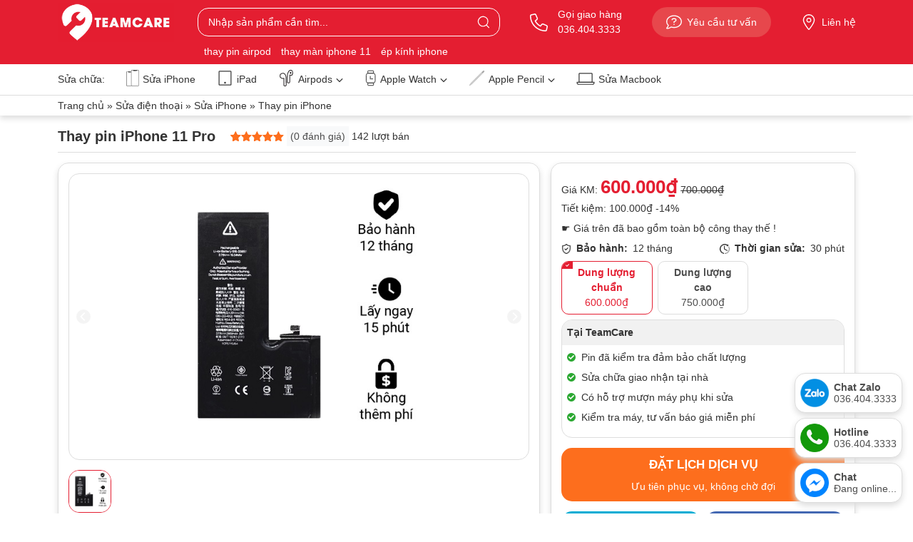

--- FILE ---
content_type: text/html; charset=UTF-8
request_url: https://teamcare.vn/thay-pin-iphone-11-pro/
body_size: 33138
content:
<!DOCTYPE html><html lang="vi" prefix="og: https://ogp.me/ns#"><head><meta charset="UTF-8"><meta name="viewport" content="width=device-width, initial-scale=1"><meta name="google-site-verification" content="EX9hWps5ca8rUliBFSeqIScETRS2TDNabpBVjcv5GWI" /><title>Thay Pin iPhone 11 Pro Chính Hãng, Giá Rẻ Nhất 11/2025</title><meta name="description" content="Bảng giá thay pin iPhone 11 pro chính hãng, giá tốt nhất hiện nay tại Hà Nội. Cam kết 1 đổi 1 nếu hỏng hóc, bảo hành tới 12 tháng. Kỹ thuật viên tay nghề giỏi"/><meta name="robots" content="follow, index, max-snippet:-1, max-video-preview:-1, max-image-preview:large"/><link rel="canonical" href="https://teamcare.vn/thay-pin-iphone-11-pro/" /><meta property="og:locale" content="vi_VN" /><meta property="og:type" content="product" /><meta property="og:title" content="Thay Pin iPhone 11 Pro Chính Hãng, Giá Rẻ Nhất 11/2025" /><meta property="og:description" content="Bảng giá thay pin iPhone 11 pro chính hãng, giá tốt nhất hiện nay tại Hà Nội. Cam kết 1 đổi 1 nếu hỏng hóc, bảo hành tới 12 tháng. Kỹ thuật viên tay nghề giỏi" /><meta property="og:url" content="https://teamcare.vn/thay-pin-iphone-11-pro/" /><meta property="og:site_name" content="TeamCare" /><meta property="og:updated_time" content="2024-03-25T12:22:43+07:00" /><meta property="og:image" content="https://teamcare.vn/wp-content/uploads/2024/03/thay-pin-iphone-11-pro.jpg" /><meta property="og:image:secure_url" content="https://teamcare.vn/wp-content/uploads/2024/03/thay-pin-iphone-11-pro.jpg" /><meta property="og:image:width" content="500" /><meta property="og:image:height" content="500" /><meta property="og:image:alt" content="thay pin iphone 11 pro" /><meta property="og:image:type" content="image/jpeg" /><meta property="product:brand" content="Thay pin iPhone" /><meta property="product:price:amount" content="600000" /><meta property="product:price:currency" content="VND" /><meta property="product:availability" content="instock" /><meta name="twitter:card" content="summary_large_image" /><meta name="twitter:title" content="Thay Pin iPhone 11 Pro Chính Hãng, Giá Rẻ Nhất 11/2025" /><meta name="twitter:description" content="Bảng giá thay pin iPhone 11 pro chính hãng, giá tốt nhất hiện nay tại Hà Nội. Cam kết 1 đổi 1 nếu hỏng hóc, bảo hành tới 12 tháng. Kỹ thuật viên tay nghề giỏi" /><meta name="twitter:image" content="https://teamcare.vn/wp-content/uploads/2024/03/thay-pin-iphone-11-pro.jpg" /><meta name="twitter:label1" content="Giá" /><meta name="twitter:data1" content="600.000&nbsp;&#8363;" /><meta name="twitter:label2" content="Tình trạng sẵn có" /><meta name="twitter:data2" content="Còn hàng" /> <script type="application/ld+json" class="rank-math-schema-pro">{"@context":"https://schema.org","@graph":[{"@type":"Organization","@id":"https://teamcare.vn/#organization","name":"TeamCare"},{"@type":"WebSite","@id":"https://teamcare.vn/#website","url":"https://teamcare.vn","name":"TeamCare","publisher":{"@id":"https://teamcare.vn/#organization"},"inLanguage":"vi"},{"@type":"ImageObject","@id":"https://teamcare.vn/wp-content/uploads/2024/03/thay-pin-iphone-11-pro.jpg","url":"https://teamcare.vn/wp-content/uploads/2024/03/thay-pin-iphone-11-pro.jpg","width":"500","height":"500","inLanguage":"vi"},{"@type":"BreadcrumbList","@id":"https://teamcare.vn/thay-pin-iphone-11-pro/#breadcrumb","itemListElement":[{"@type":"ListItem","position":"1","item":{"@id":"https://teamcare.vn","name":"Trang ch\u1ee7"}},{"@type":"ListItem","position":"2","item":{"@id":"https://teamcare.vn/sua-dien-thoai/","name":"S\u1eeda \u0111i\u1ec7n tho\u1ea1i"}},{"@type":"ListItem","position":"3","item":{"@id":"https://teamcare.vn/sua-dien-thoai-iphone/","name":"S\u1eeda iPhone"}},{"@type":"ListItem","position":"4","item":{"@id":"https://teamcare.vn/thay-pin-iphone/","name":"Thay pin iPhone"}},{"@type":"ListItem","position":"5","item":{"@id":"https://teamcare.vn/thay-pin-iphone-11-pro/","name":"Thay pin iPhone 11 Pro"}}]},{"@type":"ItemPage","@id":"https://teamcare.vn/thay-pin-iphone-11-pro/#webpage","url":"https://teamcare.vn/thay-pin-iphone-11-pro/","name":"Thay Pin iPhone 11 Pro Ch\u00ednh H\u00e3ng, Gi\u00e1 R\u1ebb Nh\u1ea5t 11/2025","datePublished":"2024-03-01T00:02:06+07:00","dateModified":"2024-03-25T12:22:43+07:00","isPartOf":{"@id":"https://teamcare.vn/#website"},"primaryImageOfPage":{"@id":"https://teamcare.vn/wp-content/uploads/2024/03/thay-pin-iphone-11-pro.jpg"},"inLanguage":"vi","breadcrumb":{"@id":"https://teamcare.vn/thay-pin-iphone-11-pro/#breadcrumb"}},{"@type":"Product","brand":{"@type":"Brand","name":"Thay pin iPhone"},"name":"Thay Pin iPhone 11 Pro Ch\u00ednh H\u00e3ng, Gi\u00e1 R\u1ebb Nh\u1ea5t 11/2025","description":"B\u1ea3ng gi\u00e1 thay pin iPhone 11 pro ch\u00ednh h\u00e3ng, gi\u00e1 t\u1ed1t nh\u1ea5t hi\u1ec7n nay t\u1ea1i H\u00e0 N\u1ed9i. Cam k\u1ebft 1 \u0111\u1ed5i 1 n\u1ebfu h\u1ecfng h\u00f3c, b\u1ea3o h\u00e0nh t\u1edbi 12 th\u00e1ng. K\u1ef9 thu\u1eadt vi\u00ean tay ngh\u1ec1 gi\u1ecfi","category":"S\u1eeda \u0111i\u1ec7n tho\u1ea1i &gt; S\u1eeda iPhone &gt; Thay pin iPhone","mainEntityOfPage":{"@id":"https://teamcare.vn/thay-pin-iphone-11-pro/#webpage"},"image":[{"@type":"ImageObject","url":"https://teamcare.vn/wp-content/uploads/2024/03/thay-pin-iphone-11-pro.jpg","height":"500","width":"500"}],"offers":{"@type":"Offer","price":"600000","priceCurrency":"VND","priceValidUntil":"2026-12-31","availability":"https://schema.org/InStock","itemCondition":"NewCondition","url":"https://teamcare.vn/thay-pin-iphone-11-pro/","seller":{"@type":"Organization","@id":"https://teamcare.vn/","name":"TeamCare","url":"https://teamcare.vn","logo":""},"hasMerchantReturnPolicy":{"@type":"MerchantReturnPolicy","applicableCountry":"vi","returnPolicyCategory":"https://schema.org/MerchantReturnFiniteReturnWindow","merchantReturnDays":"7","returnMethod":"https://schema.org/ReturnByMail","returnFees":"https://schema.org/FreeReturn"},"shippingDetails":{"@type":"OfferShippingDetails","shippingRate":{"@type":"MonetaryAmount","value":"0","currency":"VND"},"deliveryTime":{"@type":"ShippingDeliveryTime","businessDays":{"@type":"OpeningHoursSpecification","dayOfWeek":["https://schema.org/Monday","https://schema.org/Tuesday","https://schema.org/Wednesday","https://schema.org/Thursday","https://schema.org/Friday"]},"handlingTime":{"@type":"QuantitativeValue","minValue":"0","maxValue":"3","samedaydelivery":"Yes","unitCode":"DAY"},"transitTime":{"@type":"QuantitativeValue","minValue":"0","maxValue":"3","samedaydelivery":"Yes","unitCode":"DAY"}},"shippingDestination":[{"@type":"DefinedRegion","addressCountry":"VN","addressRegion":["VN"]}]}},"additionalProperty":[{"@type":"PropertyValue","name":"pa_dich-vu","value":"S\u1eeda \u0111i\u1ec7n tho\u1ea1i"},{"@type":"PropertyValue","name":"pa_thiet-bi","value":"iPhone"},{"@type":"PropertyValue","name":"pa_ten-thiet-bi","value":"iPhone 11 Pro"},{"@type":"PropertyValue","name":"pa_loi-thiet-bi","value":"L\u1ed7i Pin"}],"@id":"https://teamcare.vn/thay-pin-iphone-11-pro/#richSnippet"}]}</script> <link data-optimized="2" rel="stylesheet" href="https://teamcare.vn/wp-content/litespeed/css/94be395f36a9b3a24c77f45631b9ae5a.css?ver=09a15" /> <script type="text/javascript" src="https://teamcare.vn/wp-includes/js/jquery/jquery.min.js" id="jquery-core-js"></script> <script type="text/javascript" id="wcva-shop-frontend-js-extra" src="[data-uri]" defer></script> <script type="text/javascript" id="wc-add-to-cart-js-extra" src="[data-uri]" defer></script> <script type="text/javascript" id="wc-single-product-js-extra" src="[data-uri]" defer></script> <script type="text/javascript" id="woocommerce-js-extra" src="[data-uri]" defer></script> <meta name="generator" content="WordPress 6.7.2" /><link rel='shortlink' href='https://teamcare.vn/?p=1153' />
<noscript><style>.woocommerce-product-gallery{ opacity: 1 !important; }</style></noscript><link rel="icon" href="https://teamcare.vn/wp-content/uploads/2024/02/cropped-favicon-32x32.png" sizes="32x32" /><link rel="icon" href="https://teamcare.vn/wp-content/uploads/2024/02/cropped-favicon-192x192.png" sizes="192x192" /><link rel="apple-touch-icon" href="https://teamcare.vn/wp-content/uploads/2024/02/cropped-favicon-180x180.png" /><meta name="msapplication-TileImage" content="https://teamcare.vn/wp-content/uploads/2024/02/cropped-favicon-270x270.png" /><meta name="geo.region" content="VN-HN" /><meta name="geo.placename" content="Hà Nội" /><meta name="geo.position" content="21.013326;105.814614" /><meta name="google-site-verification" content="JRiAysdAleNWEFmKVPlY_mT2YJ0n6Zl6ZVKVY3kWqZs" />
 <script src="https://www.googletagmanager.com/gtag/js?id=G-5KV05NWCGS" defer data-deferred="1"></script> <script src="[data-uri]" defer></script> </head><body class="product-template-default single single-product postid-1153 theme-webshop24h woocommerce woocommerce-page woocommerce-no-js"><div id="page" class="site"><header class="w-100 bg-danger position-fixed"><div class="header-top"><div class="container d-flex align-items-center flex-wrap">
<a href="/" class="logo py-1 order-0">
<img data-lazyloaded="1" src="[data-uri]" class="w-auto d-block" data-src="https://teamcare.vn/wp-content/themes/webshop24h/inc/images/logo.jpg" alt="img" width="163" height="55">
</a>
<a href="tel:0364043333" class="text-white d-none d-lg-flex align-items-center ms-5 text-decoration-none order-2">
<svg width="25" height="25" viewBox="0 0 512 512"><path fill="currentColor" d="M484.6 330.6C484.6 330.6 484.6 330.6 484.6 330.6l-101.8-43.66c-18.5-7.688-40.2-2.375-52.75 13.08l-33.14 40.47C244.2 311.8 200.3 267.9 171.6 215.2l40.52-33.19c15.67-12.92 20.83-34.16 12.84-52.84L181.4 27.37C172.7 7.279 150.8-3.737 129.6 1.154L35.17 23.06C14.47 27.78 0 45.9 0 67.12C0 312.4 199.6 512 444.9 512c21.23 0 39.41-14.44 44.17-35.13l21.8-94.47C515.7 361.1 504.7 339.3 484.6 330.6zM457.9 469.7c-1.375 5.969-6.844 10.31-12.98 10.31c-227.7 0-412.9-185.2-412.9-412.9c0-6.188 4.234-11.48 10.34-12.88l94.41-21.91c1-.2344 2-.3438 2.984-.3438c5.234 0 10.11 3.094 12.25 8.031l43.58 101.7C197.9 147.2 196.4 153.5 191.8 157.3L141.3 198.7C135.6 203.4 133.8 211.4 137.1 218.1c33.38 67.81 89.11 123.5 156.9 156.9c6.641 3.313 14.73 1.531 19.44-4.219l41.39-50.5c3.703-4.563 10.16-6.063 15.5-3.844l101.6 43.56c5.906 2.563 9.156 8.969 7.719 15.22L457.9 469.7z"/></svg>
<span class="ps-3">Gọi giao hàng<br>036.404.3333</span>
</a>
<button class="button-popup-tu-van border-0 text-white mx-lg-5 rounded-5 d-flex align-items-center order-lg-3 ms-auto" type="button">
<svg width="22" height="22" class="me-2" viewBox="0 0 512 512"><path fill="currentColor" d="M278.1 128H229.7C200.1 128 176 152.1 176 181.6c0 8.844 7.156 16 16 16s16-7.156 16-16C208 169.7 217.7 160 229.7 160h48.47C292.4 160 304 171.6 304 185.9c0 9.875-5.469 18.75-14.53 23.27L248.6 230.3C243.3 233.1 240 238.6 240 244.5V272C240 280.8 247.2 288 256 288s16-7.156 16-16V254.3l32-16.61c19.75-9.875 32-29.76 32-51.82C336 153.9 310 128 278.1 128zM256 312c-11.04 0-20 8.953-20 20C236 343 244.1 352 256 352s20-8.955 20-20C276 320.1 267 312 256 312zM256 31.1c-141.4 0-255.1 93.13-255.1 208c0 47.63 19.91 91.25 52.91 126.3c-14.87 39.5-45.87 72.88-46.37 73.25c-6.623 7-8.373 17.25-4.623 26C5.816 474.3 14.38 480 24 480c61.49 0 109.1-25.75 139.1-46.25c28.1 9 60.16 14.25 92.9 14.25c141.4 0 255.1-93.13 255.1-208S397.4 31.1 256 31.1zM256 416c-28.25 0-56.24-4.25-83.24-12.75c-9.516-3.068-19.92-1.461-28.07 4.338c-22.1 16.25-58.54 35.29-102.7 39.66c11.1-15.12 29.75-40.5 40.74-69.63l.1289-.3398c4.283-11.27 1.791-23.1-6.43-32.82C47.51 313.1 32.06 277.6 32.06 240c0-97 100.5-176 223.1-176c123.5 0 223.1 79 223.1 176S379.5 416 256 416z"/></svg>
<span class="d-none d-lg-block">Yêu cầu tư vấn</span><span class="d-lg-none">Đặt lịch</span>
</button>
<a href="/lien-he/" class="text-white d-none d-lg-flex align-items-center text-decoration-none order-4">
<svg width="22" height="22" class="me-2" viewBox="0 0 384 512"><path fill="currentColor" d="M272 192C272 236.2 236.2 272 192 272C147.8 272 112 236.2 112 192C112 147.8 147.8 112 192 112C236.2 112 272 147.8 272 192zM192 240C218.5 240 240 218.5 240 192C240 165.5 218.5 144 192 144C165.5 144 144 165.5 144 192C144 218.5 165.5 240 192 240zM384 192C384 279.4 267 435 215.7 499.2C203.4 514.5 180.6 514.5 168.3 499.2C116.1 435 0 279.4 0 192C0 85.96 85.96 0 192 0C298 0 384 85.96 384 192H384zM192 32C103.6 32 32 103.6 32 192C32 207.6 37.43 229 48.56 255.4C59.47 281.3 74.8 309.4 92.14 337.5C126.2 392.8 166.6 445.7 192 477.6C217.4 445.7 257.8 392.8 291.9 337.5C309.2 309.4 324.5 281.3 335.4 255.4C346.6 229 352 207.6 352 192C352 103.6 280.4 32 192 32z"/></svg>
Liên hệ
</a>
<button type="button" class="p-0 open-menu-main border-0 bg-transparent ms-3 d-lg-none">
<svg width="32" height="32" viewBox="0 0 448 512"><path fill="#fff" d="M442 114H6a6 6 0 0 1-6-6V84a6 6 0 0 1 6-6h436a6 6 0 0 1 6 6v24a6 6 0 0 1-6 6zm0 160H6a6 6 0 0 1-6-6v-24a6 6 0 0 1 6-6h436a6 6 0 0 1 6 6v24a6 6 0 0 1-6 6zm0 160H6a6 6 0 0 1-6-6v-24a6 6 0 0 1 6-6h436a6 6 0 0 1 6 6v24a6 6 0 0 1-6 6z"></path></svg>
<svg width="32" height="32" viewBox="0 0 320 512" class="d-none"><path fill="#fff" d="M193.94 256L296.5 153.44l21.15-21.15c3.12-3.12 3.12-8.19 0-11.31l-22.63-22.63c-3.12-3.12-8.19-3.12-11.31 0L160 222.06 36.29 98.34c-3.12-3.12-8.19-3.12-11.31 0L2.34 120.97c-3.12 3.12-3.12 8.19 0 11.31L126.06 256 2.34 379.71c-3.12 3.12-3.12 8.19 0 11.31l22.63 22.63c3.12 3.12 8.19 3.12 11.31 0L160 289.94 262.56 392.5l21.15 21.15c3.12 3.12 8.19 3.12 11.31 0l22.63-22.63c3.12-3.12 3.12-8.19 0-11.31L193.94 256z"></path></svg>
</button><form action="/" method="GET" class="w-100 mt-1 mt-lg-0 pb-3 pb-lg-0 search-form search-form--header position-relative ms-lg-auto order-lg-1">
<input type="text" name="s" placeholder="Nhập sản phẩm cần tìm..." class="w-100 search-form__input bg-transparent rounded-1 px-3" required>
<input type="hidden" name="post_type" value="product">
<button type="submit" class="position-absolute bg-transparent border-0 d-flex align-items-center px-3"><svg width="18" height="18" viewBox="0 0 18 18"><path fill="#fff" d="M16.92,16.32l-3.07-3.06L13.59,13a7.55,7.55,0,0,0,2-5,7.43,7.43,0,0,0-4.77-6.88,7.39,7.39,0,0,0-8.24,2.2,7.43,7.43,0,0,0-.65,8.44,7.43,7.43,0,0,0,7.68,3.46,7.08,7.08,0,0,0,3.1-1.4l2.92,2.92.44.43a.6.6,0,0,0,.85-.85ZM3.48,11.89A6.15,6.15,0,0,1,9.38,2a6.23,6.23,0,0,1,5,6.05A6.15,6.15,0,0,1,3.48,11.89Z"/></svg></button></form></div><div class="container d-none d-lg-block pb-2"><div class="goi-y-tim-kiem d-flex">
<a href="https://teamcare.vn/thay-pin-airpods/" class="text-white text-decoration-none pe-3">thay pin airpod</a>
<a href="https://teamcare.vn/thay-man-hinh-iphone-11/" class="text-white text-decoration-none pe-3">thay màn iphone 11</a>
<a href="https://teamcare.vn/thay-kinh-dien-thoai-iphone/" class="text-white text-decoration-none pe-3">ép kính iphone</a></div></div></div><div class="header-bottom bg-white position-relative"><div class="container"><ul class="list-unstyled menu-main d-none d-lg-flex align-items-center"><li class="d-none d-lg-block">Sửa chữa:</li><li id="menu-item-3718" class="menu-item menu-item-type-taxonomy menu-item-object-product_cat current-product-ancestor menu-item-3718"><a href="https://teamcare.vn/sua-dien-thoai-iphone/"><img data-lazyloaded="1" src="[data-uri]" width="30" height="38" data-src="https://teamcare.vn/wp-content/uploads/2024/09/icon-iphone.png" class="w-auto" alt="image" decoding="async" />Sửa iPhone</a></li><li id="menu-item-3685" class="menu-item menu-item-type-taxonomy menu-item-object-product_cat menu-item-3685"><a href="https://teamcare.vn/sua-chua-ipad/"><img data-lazyloaded="1" src="[data-uri]" width="1" height="1" data-src="https://teamcare.vn/wp-content/uploads/2024/03/m2-.svg" class="w-auto" alt="image" decoding="async" />iPad</a></li><li id="menu-item-4723" class="menu-item menu-item-type-taxonomy menu-item-object-product_cat menu-item-has-children menu-item-4723"><a href="https://teamcare.vn/airpods/"><img data-lazyloaded="1" src="[data-uri]" width="1" height="1" data-src="https://teamcare.vn/wp-content/uploads/2024/09/icon-airpods-220.svg" class="w-auto" alt="image" decoding="async" />Airpods<svg width="16" height="16" viewBox="0 0 512 512" class="position-absolute"><path fill="currentColor" d="M256 429.3l22.6-22.6 192-192L493.3 192 448 146.7l-22.6 22.6L256 338.7 86.6 169.4 64 146.7 18.7 192l22.6 22.6 192 192L256 429.3z"/></svg></a><ul class="sub-menu"><li id="menu-item-4823" class="menu-item menu-item-type-taxonomy menu-item-object-product_cat menu-item-has-children menu-item-4823"><a href="https://teamcare.vn/sua-airpods/">Sửa Airpods</a><ul class="sub-menu"><li id="menu-item-4825" class="menu-item menu-item-type-taxonomy menu-item-object-product_cat menu-item-4825"><a href="https://teamcare.vn/thay-pin-airpods/">Thay Pin Airpods</a></li><li id="menu-item-4826" class="menu-item menu-item-type-taxonomy menu-item-object-product_cat menu-item-4826"><a href="https://teamcare.vn/sua-airpods-2/">Sửa Airpods 2</a></li><li id="menu-item-4827" class="menu-item menu-item-type-taxonomy menu-item-object-product_cat menu-item-4827"><a href="https://teamcare.vn/sua-airpods-3/">Sửa Airpods 3</a></li><li id="menu-item-7902" class="menu-item menu-item-type-taxonomy menu-item-object-product_cat menu-item-7902"><a href="https://teamcare.vn/sua-airpods-4/">Sửa AirPods 4</a></li><li id="menu-item-4828" class="menu-item menu-item-type-taxonomy menu-item-object-product_cat menu-item-4828"><a href="https://teamcare.vn/sua-airpods-pro/">Sửa Airpods Pro</a></li><li id="menu-item-4831" class="menu-item menu-item-type-taxonomy menu-item-object-product_cat menu-item-4831"><a href="https://teamcare.vn/sua-airpods-pro-2/">Sửa Airpods Pro 2</a></li></ul></li><li id="menu-item-4822" class="menu-item menu-item-type-taxonomy menu-item-object-product_cat menu-item-has-children menu-item-4822"><a href="https://teamcare.vn/hop-sac-airpods/">Hộp sạc Airpods</a><ul class="sub-menu"><li id="menu-item-4832" class="menu-item menu-item-type-custom menu-item-object-custom menu-item-4832"><a href="https://teamcare.vn/hop-sac-airpods-2/">Dock AirPod 2</a></li><li id="menu-item-4833" class="menu-item menu-item-type-custom menu-item-object-custom menu-item-4833"><a href="https://teamcare.vn/hop-sac-airpods-3/">Dock AirPod 3</a></li><li id="menu-item-4834" class="menu-item menu-item-type-custom menu-item-object-custom menu-item-4834"><a href="https://teamcare.vn/hop-sac-airpods-pro/">Dock AirPod Pro</a></li><li id="menu-item-4835" class="menu-item menu-item-type-custom menu-item-object-custom menu-item-4835"><a href="https://teamcare.vn/hop-sac-airpods-pro-2/">Dock AirPod Pro 2</a></li><li id="menu-item-4971" class="menu-item menu-item-type-custom menu-item-object-custom menu-item-4971"><a href="https://teamcare.vn/hop-sac-airpods-4/">Dock AirPod 4</a></li><li id="menu-item-7903" class="menu-item menu-item-type-custom menu-item-object-custom menu-item-7903"><a href="https://teamcare.vn/hop-sac-airpods-4-anc/">Dock AirPod 4 ANC</a></li></ul></li><li id="menu-item-4824" class="menu-item menu-item-type-taxonomy menu-item-object-product_cat menu-item-has-children menu-item-4824"><a href="https://teamcare.vn/tai-le-airpods/">Tai lẻ Airpods</a><ul class="sub-menu"><li id="menu-item-4966" class="menu-item menu-item-type-custom menu-item-object-custom menu-item-4966"><a href="https://teamcare.vn/tai-le-airpods-2/">Tai lẻ AirPod 2</a></li><li id="menu-item-4967" class="menu-item menu-item-type-custom menu-item-object-custom menu-item-4967"><a href="https://teamcare.vn/tai-le-airpods-3/">Tai lẻ AirPod 3</a></li><li id="menu-item-4968" class="menu-item menu-item-type-custom menu-item-object-custom menu-item-4968"><a href="https://teamcare.vn/tai-le-airpods-pro/">Tai lẻ Pro 1</a></li><li id="menu-item-4969" class="menu-item menu-item-type-custom menu-item-object-custom menu-item-4969"><a href="https://teamcare.vn/tai-le-airpods-pro-gen-2/">Tai lẻ Pro 2</a></li><li id="menu-item-4970" class="menu-item menu-item-type-custom menu-item-object-custom menu-item-4970"><a href="https://teamcare.vn/tai-le-airpods-4/">Tai lẻ AirPod 4</a></li><li id="menu-item-7904" class="menu-item menu-item-type-custom menu-item-object-custom menu-item-7904"><a href="https://teamcare.vn/tai-le-airpods-4-anc/">Tai lẻ AirPod 4 ANC</a></li></ul></li></ul></li><li id="menu-item-3686" class="menu-item menu-item-type-taxonomy menu-item-object-product_cat menu-item-has-children menu-item-3686"><a href="https://teamcare.vn/sua-apple-watch/"><img data-lazyloaded="1" src="[data-uri]" width="1" height="1" data-src="https://teamcare.vn/wp-content/uploads/2024/03/m6-.svg" class="w-auto" alt="image" decoding="async" />Apple Watch<svg width="16" height="16" viewBox="0 0 512 512" class="position-absolute"><path fill="currentColor" d="M256 429.3l22.6-22.6 192-192L493.3 192 448 146.7l-22.6 22.6L256 338.7 86.6 169.4 64 146.7 18.7 192l22.6 22.6 192 192L256 429.3z"/></svg></a><ul class="sub-menu"><li id="menu-item-4982" class="menu-item menu-item-type-custom menu-item-object-custom menu-item-has-children menu-item-4982"><a href="#">Thiết bị</a><ul class="sub-menu"><li id="menu-item-4988" class="menu-item menu-item-type-taxonomy menu-item-object-product_cat menu-item-4988"><a href="https://teamcare.vn/sua-apple-watch-se/">Sửa Apple Watch SE</a></li><li id="menu-item-4989" class="menu-item menu-item-type-taxonomy menu-item-object-product_cat menu-item-4989"><a href="https://teamcare.vn/sua-apple-watch-series-3/">Sửa Apple Watch Series 3</a></li><li id="menu-item-4990" class="menu-item menu-item-type-taxonomy menu-item-object-product_cat menu-item-4990"><a href="https://teamcare.vn/sua-apple-watch-series-4/">Sửa Apple Watch Series 4</a></li><li id="menu-item-4991" class="menu-item menu-item-type-taxonomy menu-item-object-product_cat menu-item-4991"><a href="https://teamcare.vn/sua-apple-watch-series-5/">Sửa Apple Watch Series 5</a></li><li id="menu-item-4992" class="menu-item menu-item-type-taxonomy menu-item-object-product_cat menu-item-4992"><a href="https://teamcare.vn/sua-apple-watch-series-6/">Sửa Apple Watch Series 6</a></li><li id="menu-item-4993" class="menu-item menu-item-type-taxonomy menu-item-object-product_cat menu-item-4993"><a href="https://teamcare.vn/sua-apple-watch-series-7/">Sửa Apple Watch Series 7</a></li><li id="menu-item-4994" class="menu-item menu-item-type-taxonomy menu-item-object-product_cat menu-item-4994"><a href="https://teamcare.vn/sua-apple-watch-series-8/">Sửa Apple Watch Series 8</a></li><li id="menu-item-4995" class="menu-item menu-item-type-taxonomy menu-item-object-product_cat menu-item-4995"><a href="https://teamcare.vn/sua-apple-watch-series-9/">Sửa Apple Watch Series 9</a></li><li id="menu-item-4996" class="menu-item menu-item-type-taxonomy menu-item-object-product_cat menu-item-4996"><a href="https://teamcare.vn/sua-apple-watch-ultra/">Sửa Apple Watch Ultra</a></li></ul></li><li id="menu-item-4983" class="menu-item menu-item-type-custom menu-item-object-custom menu-item-has-children menu-item-4983"><a href="#">Dịch vụ</a><ul class="sub-menu"><li id="menu-item-4987" class="menu-item menu-item-type-taxonomy menu-item-object-product_cat menu-item-4987"><a href="https://teamcare.vn/thay-pin-apple-watch/">Thay pin Apple Watch</a></li><li id="menu-item-4986" class="menu-item menu-item-type-taxonomy menu-item-object-product_cat menu-item-4986"><a href="https://teamcare.vn/thay-man-hinh-apple-watch/">Thay màn hình Apple Watch</a></li><li id="menu-item-4985" class="menu-item menu-item-type-taxonomy menu-item-object-product_cat menu-item-4985"><a href="https://teamcare.vn/thay-kinh-apple-watch/">Thay kính Apple Watch</a></li><li id="menu-item-4984" class="menu-item menu-item-type-taxonomy menu-item-object-product_cat menu-item-4984"><a href="https://teamcare.vn/thay-de-sac-apple-watch/">Thay đế sạc Apple Watch</a></li><li id="menu-item-4997" class="menu-item menu-item-type-taxonomy menu-item-object-product_cat menu-item-4997"><a href="https://teamcare.vn/sua-nut-nguon-apple-watch/">Sửa nút nguồn Apple Watch</a></li><li id="menu-item-4998" class="menu-item menu-item-type-taxonomy menu-item-object-product_cat menu-item-4998"><a href="https://teamcare.vn/sua-nut-xoay-crown-apple-watch/">Sửa nút xoay Crown Apple Watch</a></li></ul></li></ul></li><li id="menu-item-7957" class="menu-item menu-item-type-custom menu-item-object-custom menu-item-has-children menu-item-7957"><a href="#"><img data-lazyloaded="1" src="[data-uri]" width="200" height="200" data-src="https://teamcare.vn/wp-content/uploads/2024/06/icon-apple-pencil.png" class="w-auto" alt="image" decoding="async" />Apple Pencil<svg width="16" height="16" viewBox="0 0 512 512" class="position-absolute"><path fill="currentColor" d="M256 429.3l22.6-22.6 192-192L493.3 192 448 146.7l-22.6 22.6L256 338.7 86.6 169.4 64 146.7 18.7 192l22.6 22.6 192 192L256 429.3z"/></svg></a><ul class="sub-menu"><li id="menu-item-7958" class="menu-item menu-item-type-custom menu-item-object-custom menu-item-has-children menu-item-7958"><a href="#">Sản phẩm</a><ul class="sub-menu"><li id="menu-item-7959" class="menu-item menu-item-type-custom menu-item-object-custom menu-item-7959"><a href="https://teamcare.vn/but-apple-pencil-1/">Pencil 1</a></li><li id="menu-item-7960" class="menu-item menu-item-type-custom menu-item-object-custom menu-item-7960"><a href="https://teamcare.vn/but-apple-pencil-2/">Pencil 2</a></li></ul></li><li id="menu-item-4336" class="menu-item menu-item-type-taxonomy menu-item-object-product_cat menu-item-has-children menu-item-4336"><a href="https://teamcare.vn/sua-apple-pencil/">Sửa Apple Pencil</a><ul class="sub-menu"><li id="menu-item-7905" class="menu-item menu-item-type-custom menu-item-object-custom menu-item-7905"><a href="https://teamcare.vn/sua-apple-pencil-1/">Sửa Pencil 1</a></li><li id="menu-item-7906" class="menu-item menu-item-type-custom menu-item-object-custom menu-item-7906"><a href="https://teamcare.vn/sua-apple-pencil-2/">Sửa Pencil 2</a></li><li id="menu-item-7907" class="menu-item menu-item-type-custom menu-item-object-custom menu-item-7907"><a href="https://teamcare.vn/sua-apple-pencil-pro/">Sửa Pencil Pro</a></li><li id="menu-item-7908" class="menu-item menu-item-type-custom menu-item-object-custom menu-item-7908"><a href="https://teamcare.vn/sua-apple-pencil-usb-c/">Sửa Pencil USB C</a></li></ul></li></ul></li><li id="menu-item-3688" class="menu-item menu-item-type-taxonomy menu-item-object-product_cat menu-item-3688"><a href="https://teamcare.vn/sua-macbook/"><img data-lazyloaded="1" src="[data-uri]" width="1" height="1" data-src="https://teamcare.vn/wp-content/uploads/2024/03/m3.svg" class="w-auto" alt="image" decoding="async" />Sửa Macbook</a></li></ul></div></div></header><main><div class="sticky-single-product position-fixed w-100 bg-body py-1 shadow border-bottom d-none"><div class="container d-flex align-items-center">
<img data-lazyloaded="1" src="[data-uri]" width="500" height="500" data-src="https://teamcare.vn/wp-content/uploads/2024/03/thay-pin-iphone-11-pro.jpg" class="w-auto border rounded-1 wp-post-image" alt="Thay pin iPhone 11 Pro" decoding="async" fetchpriority="high" /><div class="ms-3"><div class="h5 fw-bold m-0">Thay pin iPhone 11 Pro</div><div class="d-flex"><div class="label-sua-chua rounded-1 px-2 py-1 me-sm-3 mb-2">
Bảo hành: 12 tháng</div><div class="label-sua-chua rounded-1 px-2 py-1 mb-2">
Thời gian sửa chữa: 30 phút</div></div></div><div class="ms-auto" id="gia-sp-sticky">
<span class="text-danger h4 fw-bold">600.000₫</span>
<del class="d-block">700.000₫</del></div>
<button class="mua-ngay-button ms-3 btn btn-danger" type="button">
<span class="text-uppercase fw-bold">Đặt lịch dịch vụ</span><span class="d-block">Ưu tiên phục vụ, không chờ đợi</span>        </button></div></div><div class="mb-3 shadow border-top py-1"><div class="container"><nav aria-label="breadcrumbs" class="rank-math-breadcrumb"><p><a href="https://teamcare.vn">Trang chủ</a><span class="separator"> &raquo; </span><a href="https://teamcare.vn/sua-dien-thoai/">Sửa điện thoại</a><span class="separator"> &raquo; </span><a href="https://teamcare.vn/sua-dien-thoai-iphone/">Sửa iPhone</a><span class="separator"> &raquo; </span><a href="https://teamcare.vn/thay-pin-iphone/">Thay pin iPhone</a></p></nav></div></div><div class="mb-3"><div class="container"><div class="d-lg-flex align-items-center border-bottom pb-2"><h1 class="h4 mb-lg-0 fw-bold me-lg-4">Thay pin iPhone 11 Pro</h1><div class="woocommerce-product-rating d-flex align-items-center flex-wrap"><div class="star-rating mt-0" role="img" aria-label="Được xếp hạng 5 5 sao">
<span style="width:100%"><strong class="rating">5</strong> trên 5 dựa trên <span class="rating">0</span> đánh giá</span></div>
<a href="#reviews" class="woocommerce-review-link text-dark text-decoration-none" rel="nofollow">(<span class="count">0</span> đánh giá)</a><div class="ms-1">
142 lượt bán</div></div></div></div></div><div class="container"><div class="woocommerce-notices-wrapper"></div><div class="d-none"><span class="posted-on">Posted on <a href="https://teamcare.vn/thay-pin-iphone-11-pro/" rel="bookmark"><time class="entry-date published" datetime="2024-03-01T00:02:06+07:00">03/2024</time><time class="updated" datetime="2024-03-25T12:22:43+07:00">03/2024</time></a></span><span class="byline"> by <span class="author vcard"><a class="url fn n" href="https://teamcare.vn">TeamCare</a></span></span></div><div class="row row-small single-product-gtsp"><div class="col-md-6 col-lg-7 col-xl-8 mb-3"><div class="rounded-1 shadow border p-3 h-100"><div class="slider-for border mb-3 rounded-1 overflow-hidden" data-flickity='{ "wrapAround": true, "pageDots": false }'><div class="carousel-cell">
<img data-lazyloaded="1" src="[data-uri]" width="500" height="500" data-src="https://teamcare.vn/wp-content/uploads/2024/03/thay-pin-iphone-11-pro.jpg" class="w-100 wp-post-image" alt="Thay pin iPhone 11 Pro" id="img_product_1" decoding="async" /></div></div><div class="slider-nav mb-3" data-flickity='{ "pageDots": false, "asNavFor": ".slider-for", "prevNextButtons": false, "cellAlign": "left", "contain": true }'><div class="carousel-cell">
<img data-lazyloaded="1" src="[data-uri]" width="500" height="500" data-src="https://teamcare.vn/wp-content/uploads/2024/03/thay-pin-iphone-11-pro.jpg" class="border bg-light rounded-1 wp-post-image" alt="Thay pin iPhone 11 Pro" decoding="async" /></div></div><div class="rounded-1 noi_dung_post bg-light p-3 single-product-uu-dai single-product-ttsp mb-lg-3"><p><strong>Các biểu hiện lỗi pin</strong></p><ul><li>Pin bị phồng, nhanh hết pin</li><li>Máy nóng, không dùng gì cũng tự hết pin</li></ul></div><div class="d-none d-lg-flex row gx-2 row-cols-3 gioi-thieu-single-product"><div class="col"><div class="d-flex align-items-center border rounded-1 p-2">
<img data-lazyloaded="1" src="[data-uri]" data-src="https://teamcare.vn/wp-content/uploads/2024/03/dt1.svg" class="rounded-circle bg-light" alt="Sửa chữa trả máy tận nơi" decoding="async" />                                        <span class="ms-2">Sửa chữa trả máy tận nơi</span></div></div><div class="col"><div class="d-flex align-items-center border rounded-1 p-2">
<img data-lazyloaded="1" src="[data-uri]" data-src="https://teamcare.vn/wp-content/uploads/2024/03/dt2.svg" class="rounded-circle bg-light" alt="Mượn điện thoại Miễn Phí" decoding="async" />                                        <span class="ms-2">Mượn điện thoại Miễn Phí</span></div></div><div class="col"><div class="d-flex align-items-center border rounded-1 p-2">
<img data-lazyloaded="1" src="[data-uri]" data-src="https://teamcare.vn/wp-content/uploads/2024/03/dt3.svg" class="rounded-circle bg-light" alt="Sửa nhanh, trả đúng hẹn" decoding="async" />                                        <span class="ms-2">Sửa nhanh, trả đúng hẹn</span></div></div></div></div></div><div class="col-md-6 col-lg-5 col-xl-4 mb-3"><div class="rounded-1 shadow border p-3 h-100"><div id="gia-sp" class="mb-2">
Giá KM: <span class="text-danger h3 fw-bold">600.000₫</span>
<del>700.000₫</del><div>Tiết kiệm: 100.000₫ -14%</div></div><div class="noi_dung_post"><p><span style="font-size: 14px;">☛ Giá trên đã bao gồm toàn bộ công thay thế !</span></p></div><div class="d-sm-flex justify-content-between mb-2 mt-1"><div class="d-flex align-items-center">
<img data-lazyloaded="1" src="[data-uri]" data-src="https://teamcare.vn/wp-content/themes/webshop24h/inc/images/bao-hanh.png" width="14" height="14" alt="images"><span class="fw-bold mx-2">Bảo hành:</span>12 tháng</div><div class="d-flex align-items-center">
<img data-lazyloaded="1" src="[data-uri]" data-src="https://teamcare.vn/wp-content/themes/webshop24h/inc/images/time-left.png" width="14" height="14" alt="images"><span class="fw-bold mx-2">Thời gian sửa:</span>30 phút</div></div><div class="form-single-add-to-cart"><div class="d-flex single-product-link-lien-quan text-center mt-2 flex-wrap">
<a href="https://teamcare.vn/thay-pin-iphone-11-pro/" class="active text-decoration-none text-dark">
<span>
Dung lượng chuẩn                                                                                            <span class="fw-normal d-block">
600.000₫                                                </span>
</span>
</a>
<a href="https://teamcare.vn/thay-pin-dung-luong-cao-iphone-11-pro/" class="text-decoration-none text-dark">
<span>
Dung lượng cao                                                                                            <span class="fw-normal d-block">
750.000₫                                                </span>
</span>
</a></div><form class="cart" action="https://teamcare.vn/thay-pin-iphone-11-pro/" method="post" enctype='multipart/form-data'><div class="single-product-uu-dai rounded-1 border mb-3 overflow-hidden"><div class="d-flex align-items-center p-2 fw-bold">
Tại TeamCare</div><div class="noi_dung_post p-2"><ul><li>Pin đã kiểm tra đảm bảo chất lượng</li><li>Sửa chữa giao nhận tại nhà</li><li>Có hỗ trợ mượn máy phụ khi sửa</li><li>Kiểm tra máy, tư vấn báo giá miễn phí</li></ul></div></div>
<button class="mua-ngay-button button" type="button">
Đặt lịch dịch vụ<span class="d-block">Ưu tiên phục vụ, không chờ đợi</span>    </button><div class="quantity">
<label class="screen-reader-text" for="quantity_691a93d06d9d6">Thay pin iPhone 11 Pro số lượng</label>
<input
type="number"
id="quantity_691a93d06d9d6"
class="input-text qty text"
name="quantity"
value="1"
aria-label="Số lượng sản phẩm"
min="1"
max=""
step="1"
placeholder=""
inputmode="numeric"
autocomplete="off"
/></div><button type="submit" name="add-to-cart" value="1153" class="single_add_to_cart_button button alt">Thêm vào giỏ hàng</button></form></div><div class="row row-cols-2 gx-2 mt-3"><div class="col">
<a href="https://zalo.me/0364043333" target="_blank" rel="nofollow" class="h5 m-0 text-white text-decoration-none d-flex justify-content-center align-items-center product-tu-van-zalo rounded-1"><img data-lazyloaded="1" src="[data-uri]" data-src="https://teamcare.vn/wp-content/themes/webshop24h/inc/images/zalo-trang.png" class="me-2" alt="images" width="40" height="40">Tư vấn Zalo</a></div><div class="col">
<a href="https://m.me/teamcarevn" target="_blank" rel="nofollow" class="h5 m-0 text-white text-decoration-none d-flex justify-content-center align-items-center product-tu-van-facebook rounded-1"><img data-lazyloaded="1" src="[data-uri]" class="me-2" data-src="https://teamcare.vn/wp-content/themes/webshop24h/inc/images/messenger-trang.png" alt="images" width="30" height="30">Tư vấn Facebook</a></div></div>
<a class="text-decoration-none d-block mt-3 text-center text-dark" href="tel:036.404.3333">Gọi tư vấn <span class="text-danger">036.404.3333</span> (7:30 - 22:00)</a><div class="noi_dung_post my-3 bg-light p-3 rounded-1">🔎Tìm trên Google "Thay pin iPhone 11 Pro + <strong>TeamCare</strong>" để có báo giá nhanh nhất !</div>
<span class="fw-bold">Chuyên mục:</span>
<a href="https://teamcare.vn/thay-pin-iphone/" class="text-danger">Thay pin iPhone</a>
,                            <a href="https://teamcare.vn/sua-iphone-11/" class="text-danger">Sửa iPhone 11 (Pro, Pro Max)</a><div class="widget-single-product d-none d-lg-block mt-3"><div class="border p-3 rounded-1"><div class="fw-bold h5 title-border widget-title pointer-event d-flex justify-content-between align-items-center m-0">Địa chỉ cửa hàng<svg class="ms-2" viewBox="0 0 384 512" width="20" height="20"><path fill="currentColor" d="M362.7 203.9l-159.1 144c-6.125 5.469-15.31 5.469-21.44 0L21.29 203.9C14.73 197.1 14.2 187.9 20.1 181.3C26.38 174.4 36.5 174.5 42.73 180.1L192 314.5l149.3-134.4c6.594-5.877 16.69-5.361 22.62 1.188C369.8 187.9 369.3 197.1 362.7 203.9z"></path></svg></div><div class="widget-container mt-2"><div class="mt-3"><div><svg width="16" height="12" viewBox="0 0 384 512"><path fill="#e41e31" d="M172.268 501.67C26.97 291.031 0 269.413 0 192 0 85.961 85.961 0 192 0s192 85.961 192 192c0 77.413-26.97 99.031-172.268 309.67-9.535 13.774-29.93 13.773-39.464 0zM192 272c44.183 0 80-35.817 80-80s-35.817-80-80-80-80 35.817-80 80 35.817 80 80 80z"></path></svg> Số 98 Trung Liệt, Đống Đa, HN</div><div class="mt-1">
<a href="tel:0364043333" class="btn btn-danger"><svg viewBox="0 0 512 512" width="16" height="12"><path fill="#fff" d="M497.39 361.8l-112-48a24 24 0 0 0-28 6.9l-49.6 60.6A370.66 370.66 0 0 1 130.6 204.11l60.6-49.6a23.94 23.94 0 0 0 6.9-28l-48-112A24.16 24.16 0 0 0 122.6.61l-104 24A24 24 0 0 0 0 48c0 256.5 207.9 464 464 464a24 24 0 0 0 23.4-18.6l24-104a24.29 24.29 0 0 0-14.01-27.6z"></path></svg> 036.404.3333</a>
<a rel="nofollow" target="_blank" href="https://goo.gl/maps/HU5Y7h5A8hzybrFc8" class="btn btn-primary"><svg width="16" height="12" viewBox="0 0 384 512"><path fill="#fff" d="M172.268 501.67C26.97 291.031 0 269.413 0 192 0 85.961 85.961 0 192 0s192 85.961 192 192c0 77.413-26.97 99.031-172.268 309.67-9.535 13.774-29.93 13.773-39.464 0zM192 272c44.183 0 80-35.817 80-80s-35.817-80-80-80-80 35.817-80 80 35.817 80 80 80z"></path></svg> Chỉ đường</a></div></div></div></div></div></div></div></div><div class="widget-single-product d-lg-none"><div class="mb-3 border p-3 rounded-1 shadow"><div class="fw-bold h5 title-border">Địa chỉ cửa hàng</div><div class="mt-3"><div><svg width="16" height="12" viewBox="0 0 384 512"><path fill="#e41e31" d="M172.268 501.67C26.97 291.031 0 269.413 0 192 0 85.961 85.961 0 192 0s192 85.961 192 192c0 77.413-26.97 99.031-172.268 309.67-9.535 13.774-29.93 13.773-39.464 0zM192 272c44.183 0 80-35.817 80-80s-35.817-80-80-80-80 35.817-80 80 35.817 80 80 80z"></path></svg> Số 98 Trung Liệt, Đống Đa, HN</div><div class="mt-1">
<a href="tel:0364043333" class="btn btn-danger"><svg viewBox="0 0 512 512" width="16" height="12"><path fill="#fff" d="M497.39 361.8l-112-48a24 24 0 0 0-28 6.9l-49.6 60.6A370.66 370.66 0 0 1 130.6 204.11l60.6-49.6a23.94 23.94 0 0 0 6.9-28l-48-112A24.16 24.16 0 0 0 122.6.61l-104 24A24 24 0 0 0 0 48c0 256.5 207.9 464 464 464a24 24 0 0 0 23.4-18.6l24-104a24.29 24.29 0 0 0-14.01-27.6z"></path></svg> 036.404.3333</a>
<a rel="nofollow" target="_blank" href="https://goo.gl/maps/HU5Y7h5A8hzybrFc8" class="btn btn-primary"><svg width="16" height="12" viewBox="0 0 384 512"><path fill="#fff" d="M172.268 501.67C26.97 291.031 0 269.413 0 192 0 85.961 85.961 0 192 0s192 85.961 192 192c0 77.413-26.97 99.031-172.268 309.67-9.535 13.774-29.93 13.773-39.464 0zM192 272c44.183 0 80-35.817 80-80s-35.817-80-80-80-80 35.817-80 80 35.817 80 80 80z"></path></svg> Chỉ đường</a></div></div></div></div><div class="row"><div class="col-lg-8 pe-lg-0 mb-3"><div class="border rounded-1 p-3 shadow h-100"><div class="d-flex flex-wrap tab-single-product">
<button type="button" data-id="tab-1" class="btn btn-outline-danger px-3 py-2 mb-3">Mô tả</button>
<button type="button" data-id="tab-2" class="px-3 py-2 btn btn-light mb-3 ms-2">Chính sách bảo hành</button></div><div id="tab-1" class="single-product-tab-content"><div class="hidden-text-more"><div class="noi_dung_post"><table class="woocommerce-product-attributes shop_attributes" aria-label="Chi tiết sản phẩm"><tr class="woocommerce-product-attributes-item woocommerce-product-attributes-item--attribute_pa_dich-vu"><th class="woocommerce-product-attributes-item__label" scope="row">Dịch vụ</th><td class="woocommerce-product-attributes-item__value"><p>Sửa điện thoại</p></td></tr><tr class="woocommerce-product-attributes-item woocommerce-product-attributes-item--attribute_pa_thiet-bi"><th class="woocommerce-product-attributes-item__label" scope="row">Thiết bị</th><td class="woocommerce-product-attributes-item__value"><p>iPhone</p></td></tr><tr class="woocommerce-product-attributes-item woocommerce-product-attributes-item--attribute_pa_ten-thiet-bi"><th class="woocommerce-product-attributes-item__label" scope="row">Tên thiết bị</th><td class="woocommerce-product-attributes-item__value"><p>iPhone 11 Pro</p></td></tr><tr class="woocommerce-product-attributes-item woocommerce-product-attributes-item--attribute_pa_loi-thiet-bi"><th class="woocommerce-product-attributes-item__label" scope="row">Lỗi thiết bị</th><td class="woocommerce-product-attributes-item__value"><p>Lỗi Pin</p></td></tr></table><div class="d-flex align-items-center mb-2">
<img data-lazyloaded="1" src="[data-uri]" data-src="https://teamcare.vn/wp-content/themes/webshop24h/inc/images/bao-hanh.png" width="14" height="14" alt="images"><span class="fw-bold mx-2">Bảo hành:</span>12 tháng</div><div class="d-flex align-items-center mb-2">
<img data-lazyloaded="1" src="[data-uri]" data-src="https://teamcare.vn/wp-content/themes/webshop24h/inc/images/time-left.png" width="14" height="14" alt="images"><span class="fw-bold mx-2">Thời gian sửa:</span>30 phút</div><p><i><span style="font-weight: 400;">Pin iPhone 11 Pro được đánh giá cao về độ bền bỉ, cho phép người dùng sử dụng đến 2 ngày. Thế nhưng, sau một thời gian dài thì chiếc điện thoại này vẫn không tránh khỏi tình trạng chai pin. Lúc này, bạn hãy mang máy đến ngay TeamCare &#8211; Trung tâm sửa chữa iPhone uy tín tại Việt Nam để được kiểm tra và </span></i><a href="https://teamcare.vn/thay-pin-iphone-11-pro/"><b><i>thay pin iPhone 11 Pro </i></b></a><i><span style="font-weight: 400;">chính hãng cùng mức giá siêu ưu đãi.</span></i></p><h2><b>1. Bảng giá thay pin cho iPhone 11 Pro tại TeamCare</b></h2><p><span style="font-weight: 400;">Dưới đây là bảng giá thay pin cho iPhone 11 Pro và một số dòng iPhone được cập nhật mới nhất năm 2023 tại TeamCare. Mời các bạn cùng tham khảo:</span></p><table style="width: 100.877%;"><tbody><tr><td style="width: 7.90698%; text-align: center;"><b>STT</b></td><td style="width: 46.7442%; text-align: center;"><b>DỊCH VỤ</b></td><td style="width: 21.6279%; text-align: center;"><b>ĐƠN GIÁ</b></td><td style="width: 115.181%; text-align: center;"><b>BẢO HÀNH</b></td></tr><tr><td style="width: 7.90698%; text-align: center;"><span style="font-weight: 400;">1</span></td><td style="width: 46.7442%; text-align: center;"><span style="font-weight: 400;">Thay pin iPhone 11 Pro</span></td><td style="width: 21.6279%; text-align: center;"><span style="font-weight: 400;">1.1800.000đ</span></td><td style="width: 115.181%; text-align: center;"><span style="font-weight: 400;">12 tháng</span></td></tr><tr><td style="width: 7.90698%; text-align: center;"><span style="font-weight: 400;">2</span></td><td style="width: 46.7442%; text-align: center;"><span style="font-weight: 400;">Thay pin iPhone 11</span></td><td style="width: 21.6279%; text-align: center;"><span style="font-weight: 400;">980.000đ</span></td><td style="width: 115.181%; text-align: center;"><span style="font-weight: 400;">12 tháng</span></td></tr><tr><td style="width: 7.90698%; text-align: center;"><span style="font-weight: 400;">3</span></td><td style="width: 46.7442%; text-align: center;"><span style="font-weight: 400;">Thay pin iPhone 11 Pro Max</span></td><td style="width: 21.6279%; text-align: center;"><span style="font-weight: 400;">1.380.000đ</span></td><td style="width: 115.181%; text-align: center;"><span style="font-weight: 400;">12 tháng</span></td></tr><tr><td style="width: 7.90698%; text-align: center;"><span style="font-weight: 400;">4</span></td><td style="width: 46.7442%; text-align: center;"><span style="font-weight: 400;">Thay pin iPhone X</span></td><td style="width: 21.6279%; text-align: center;"><span style="font-weight: 400;">680.000đ</span></td><td style="width: 115.181%; text-align: center;"><span style="font-weight: 400;">12 tháng</span></td></tr><tr><td style="width: 7.90698%; text-align: center;"><span style="font-weight: 400;">5</span></td><td style="width: 46.7442%; text-align: center;"><span style="font-weight: 400;">Thay pin iPhone XR</span></td><td style="width: 21.6279%; text-align: center;"><span style="font-weight: 400;">680.000đ</span></td><td style="width: 115.181%; text-align: center;"><span style="font-weight: 400;">12 tháng</span></td></tr><tr><td style="width: 7.90698%; text-align: center;"><span style="font-weight: 400;">6</span></td><td style="width: 46.7442%; text-align: center;"><span style="font-weight: 400;">Thay pin iPhone XS</span></td><td style="width: 21.6279%; text-align: center;"><span style="font-weight: 400;">810.000đ</span></td><td style="width: 115.181%; text-align: center;"><span style="font-weight: 400;">12 tháng</span></td></tr><tr><td style="width: 7.90698%; text-align: center;"><span style="font-weight: 400;">7</span></td><td style="width: 46.7442%; text-align: center;"><span style="font-weight: 400;">Thay pin iPhone XS Max</span></td><td style="width: 21.6279%; text-align: center;"><span style="font-weight: 400;">830.000đ</span></td><td style="width: 115.181%; text-align: center;"><span style="font-weight: 400;">12 tháng</span></td></tr></tbody></table><p><i><span style="font-weight: 400;">Bảng giá trên đã bao gồm mọi chi phí dịch vụ</span></i></p><p><em>&gt;&gt; Ghé xem thêm dịch vụ <a href="https://teamcare.vn/thay-pin-iphone/"><strong>thay pin iPhone</strong></a> chính hãng Apple, Bảo hành lên tới 12 tháng</em></p><p><em>&gt;&gt;&gt; Tham khảo thêm các dịch vụ <a href="https://teamcare.vn/sua-dien-thoai-iphone/"><strong>sửa chữa iPhone</strong></a> tại TeamCare</em></p><h2><b>2. Pin iPhone 11 Pro &#8211; Dung lượng lên đến 3046 mAh</b></h2><p><span style="font-weight: 400;">Ra mắt vào năm 2019, iPhone 11 Pro gây ấn tượng sâu sắc, thu hút sự chú ý của người dùng trên toàn thế giới nhờ những nâng cấp về phần cứng và hiệu năng. Trong đó, phải nhắc đến viên pin dung lượng 3046 mAh được Apple trang bị cho chiếc điện thoại này.</span></p><figure id="attachment_5987" aria-describedby="caption-attachment-5987" style="width: 600px" class="wp-caption aligncenter"><img data-lazyloaded="1" src="[data-uri]" decoding="async" class="wp-image-5987" data-src="https://teamcare.vn/wp-content/uploads/2024/03/thay-pin-iphone-11-pro.jpg" alt="Địa chỉ thay pin iphone 11 pro" width="600" height="600" /><figcaption id="caption-attachment-5987" class="wp-caption-text">TeamCare &#8211; Địa chỉ thay pin iphone 11 pro</figcaption></figure><p><span style="font-weight: 400;">Theo kết quả thử nghiệm, sau khi xem chụp ảnh vài giờ, quay video 4K và để ở chế độ chờ qua đêm thì đến sáng hôm sau iPhone 11 Pro vẫn còn 50% pin. Như vậy, bạn có thể sử dụng máy trong vòng 2 ngày, không phải mất thời gian sạc pin nhiều lần làm gián đoạn nhu cầu giải trí, làm việc của mình trên điện thoại.</span></p><h2><b>3. Biểu hiện cần phải thay pin iPhone 11 Pro</b></h2><p><span style="font-weight: 400;">Mặc dù, sở hữu viên pin dung lượng lớn nhưng iPhone 11 Pro hay bất cứ dòng máy nào khác đều không thoát khỏi việc pin hư hỏng theo thời gian. Một vài dấu hiệu điển hình để nhận biết đã đến lúc bạn phải thay pin mới cho “dế yêu” của mình:</span></p><ul><li style="font-weight: 400;" aria-level="1"><span style="font-weight: 400;">Pin bị phồng khiến mặt lưng hở so với thân máy.</span></li><li style="font-weight: 400;" aria-level="1"><span style="font-weight: 400;">Sạc pin vào nhanh, sụt pin cũng rất nhanh.</span></li><li style="font-weight: 400;" aria-level="1"><span style="font-weight: 400;">Điện thoại bị nóng lên một cách bất thường.</span></li><li style="font-weight: 400;" aria-level="1"><span style="font-weight: 400;">Máy đột ngột sập nguồn mặc dù báo vẫn còn pin.</span></li><li style="font-weight: 400;" aria-level="1"><span style="font-weight: 400;">Cắm sạc nhưng không vào pin hoặc lên % rất chậm.</span></li></ul><figure id="attachment_5989" aria-describedby="caption-attachment-5989" style="width: 600px" class="wp-caption aligncenter"><img data-lazyloaded="1" src="[data-uri]" decoding="async" class="wp-image-5989" data-src="https://teamcare.vn/wp-content/uploads/2024/03/thay-pin-iphone-11-pro-1-1-500x282-1.jpg" alt="Biểu hiện pin cần thay pin iphone 11 pro" width="600" height="338" /><figcaption id="caption-attachment-5989" class="wp-caption-text">Pin sụt nhanh dù không sử dụng cần phải thay viên pin mới</figcaption></figure><h2><b>4. Tham khảo các loại pin iPhone 11 Pro </b></h2><p><span style="font-weight: 400;">Trên thị trường hiện có nhiều loại pin iPhone khác nhau. Khi pin bị lỗi, bạn có thể thay pin iPhone 11 Pro chính hãng Apple để đảm bảo chất lượng cũng như tính an toàn trong quá trình sử dụng. Tuy nhiên, tại Việt Nam các đại lý ủy quyền của Apple chưa nhiều nên việc thay pin zin khá khó khăn, phức tạp và giá thành cao.</span></p><p><span style="font-weight: 400;">Thay vào đó, lắp pin mới từ thương hiệu uy tín như Pisen, Orizin, EUtev, KBS,&#8230; cũng là giải pháp tốt mà bạn nên tham khảo và lựa chọn. Những dòng pin này đã được kiểm định nghiêm ngặt, có cả dung lượng chuẩn và dung lượng cao đáp ứng nhu cầu sử dụng của khách hàng mà chi phí lại rẻ hơn pin của Apple.</span></p><h3><b>Pin iPhone chính hãng dung lượng chuẩn</b></h3><p><span style="font-weight: 400;">Đây là những viên pin có dung lượng chuẩn, vừa vặn với dung lượng của pin zin. Vì thế, hiệu suất và thời gian sử dụng cũng tương đương pin chính hãng Apple. Tuy nhiên, do bên thứ 3 sản xuất nên giá thành rẻ hơn khá nhiều. Nếu bạn sử dụng điện thoại ở mức trung bình, hay thực hiện tác vụ nhẹ thì nên chọn sản phẩm này để tiết kiệm tiền.</span></p><figure id="attachment_5990" aria-describedby="caption-attachment-5990" style="width: 500px" class="wp-caption aligncenter"><img data-lazyloaded="1" src="[data-uri]" decoding="async" class="wp-image-5990 size-medium" data-src="https://teamcare.vn/wp-content/uploads/2024/03/pin-iphone-11-pro-max-chinh-hang-3-500x333-1.jpg" alt="Pin iPhone 11 dung lượng chuẩn và dung lượng cao" width="500" height="333" /><figcaption id="caption-attachment-5990" class="wp-caption-text">Pin iPhone 11 dung lượng chuẩn và dung lượng cao</figcaption></figure><h3><b>Pin iPhone chính hãng dung lượng cao</b></h3><p><span style="font-weight: 400;">Pin iPhone 11 Pro dung lượng cao ngày càng được ưa chuộng và nhiều người dùng lựa chọn, nhất là những ai thường xuyên dùng điện thoại để chơi game, xem phim, lướt web,&#8230; Bởi so với pin dung lượng chuẩn thì nó giúp kéo dài thời gian sử dụng máy mà kích thước lại không đổi. Đó chính là lý do vì sao chi phí thay pin dung lượng cao sẽ nhỉnh hơn.</span></p><h2><b>5. Vì sao nên sử dụng dịch vụ thay pin iPhone 11 Pro của TeamCare?</b></h2><p><span style="font-weight: 400;">Khi có nhu cầu cần được kiểm tra, tư vấn và thay pin cho iPhone 11 Pro, 11, 11 Pro Max thì TeamCare luôn trở thành điểm đến tin cậy của đông đảo khách hàng. Lý do vì sao?</span></p><ul><li style="font-weight: 400;" aria-level="1"><span style="font-weight: 400;">Chúng tôi có bề dày kinh nghiệm nhiều năm trong lĩnh vực sửa chữa iPhone, đưa ra giải pháp tối ưu nhất.</span></li><li style="font-weight: 400;" aria-level="1"><span style="font-weight: 400;">Toàn bộ pin iPhone thay cho khách 100% là hàng chính hãng, chất lượng cao, nói không với hàng giả, không rõ nguồn gốc.</span></li><li style="font-weight: 400;" aria-level="1"><span style="font-weight: 400;">Quá trình thay pin do chuyên viên kỹ thuật giỏi thực hiện, thời gian hoàn thành chỉ trong vòng 15 phút.</span></li><li style="font-weight: 400;" aria-level="1"><span style="font-weight: 400;">Khách được trực tiếp quan sát quy trình thay thế pin mới, tuyệt đối không có hành vi đánh tráo linh kiện điện thoại.</span></li><li style="font-weight: 400;" aria-level="1"><span style="font-weight: 400;">Giá thay pin iPhone luôn rẻ, cạnh tranh so với nhiều địa chỉ khác. Tặng voucher giảm giá cho khách trong những lần sử dụng dịch vụ tiếp theo.</span></li><li style="font-weight: 400;" aria-level="1"><span style="font-weight: 400;">Áp dụng chính sách bảo hành 12 tháng, lỗi 1 đổi 1 cho tất cả những điện thoại được thay pin mới tại cửa hàng.</span></li></ul><p><span style="font-weight: 400;"><a href="https://teamcare.vn/"><strong>TeamCare</strong></a> cam kết </span><b>thay pin iPhone 11 Pro</b><span style="font-weight: 400;"> chính hãng, chất lượng, giá rẻ, lấy ngay. Chúng tôi luôn đặt lợi ích của khách hàng lên vị trí hàng đầu, mang đến những sản phẩm và dịch vụ tốt nhất. Thông tin liên hệ tư vấn và giải đáp mọi thắc mắc miễn phí 24/7: 036.404.3333.</span></p></div><div class="text-center mt-3">
<button class="btn btn-danger btn-show d-none" type="button">Xem thêm nội dung</button></div></div></div><div class="d-none single-product-tab-content" id="tab-2"><div class="hidden-text-more"><div class="noi_dung_post"><p>TeamCare rất tiếc và xin lỗi vì sự bất tiện của Quý khách khi sản phẩm không may phát sinh lỗi phải bảo hành. Hi vọng chi tiết chính sách đổi trả – bảo hành tại <a href="https://teamcare.vn/">TeamCare</a> cũng như thông tin liên hệ các bộ phận hỗ trợ dưới đây có thể giúp Quý khách yên tâm hơn trong quá trình sử dụng sản phẩm.</p><p>Nếu Quý khách có bất cứ vấn đề nào gặp phải với sản phẩm hay chưa rõ về thông tin bảo hành đừng ngần ngại nhấc máy gọi ngay Hotline : <a href="tel:0364043333">036.404.3333</a> để được tư vấn cụ thể và chính xác hơn. Xin chân thành cảm ơn!</p></div><div class="text-center mt-3">
<button class="btn btn-danger btn-show d-none" type="button">Xem thêm nội dung</button></div></div></div></div></div><div class="mb-3 col-lg-4"><div class="border p-3 rounded-1 shadow h-100"><div class="fw-bold h5 title-border">Dịch vụ liên quan</div><div class="pt-1"><div class="products-list row g-0"><div class="col-4 col-lg-3">
<a href="https://teamcare.vn/thay-pin-dung-luong-cao-iphone-xs/" class="d-block hover-img overflow-hidden">
<img data-lazyloaded="1" src="[data-uri]" width="500" height="366" data-src="https://teamcare.vn/wp-content/uploads/2024/03/Screenshot_11-500x366.png" class="w-100 wp-post-image" alt="Thay pin dung lượng cao iPhone Xs" decoding="async" data-srcset="https://teamcare.vn/wp-content/uploads/2024/03/Screenshot_11-500x366.png 500w, https://teamcare.vn/wp-content/uploads/2024/03/Screenshot_11-768x562.png 768w, https://teamcare.vn/wp-content/uploads/2024/03/Screenshot_11.png 863w" data-sizes="(max-width: 500px) 100vw, 500px" />		</a></div><div class="col-8 col-lg-9 ps-2"><div class="fw-bold mb-2"><a href="https://teamcare.vn/thay-pin-dung-luong-cao-iphone-xs/" class="text-dark text-decoration-none">Thay pin dung lượng cao iPhone Xs</a></div><div class="price text-danger fw-bold">
<ins><span class="woocommerce-Price-amount amount"><bdi>700.000&nbsp;<span class="woocommerce-Price-currencySymbol">&#8363;</span></bdi></span></ins> <del aria-hidden="true"><span class="woocommerce-Price-amount amount"><bdi>900.000&nbsp;<span class="woocommerce-Price-currencySymbol">&#8363;</span></bdi></span></del></div></div></div></div><div class="pt-1"><div class="products-list row g-0"><div class="col-4 col-lg-3">
<a href="https://teamcare.vn/thay-pin-iphone-5se/" class="d-block hover-img overflow-hidden">
<img data-lazyloaded="1" src="[data-uri]" width="392" height="500" data-src="https://teamcare.vn/wp-content/uploads/2024/03/thay-pin-iphone-3gs-teamcare-1.jpg" class="w-100 wp-post-image" alt="Thay Pin iPhone 5 SE" decoding="async" />		</a></div><div class="col-8 col-lg-9 ps-2"><div class="fw-bold mb-2"><a href="https://teamcare.vn/thay-pin-iphone-5se/" class="text-dark text-decoration-none">Thay Pin iPhone 5 SE</a></div><div class="price text-danger fw-bold">
<ins><span class="woocommerce-Price-amount amount"><bdi>200.000&nbsp;<span class="woocommerce-Price-currencySymbol">&#8363;</span></bdi></span></ins> <del aria-hidden="true"><span class="woocommerce-Price-amount amount"><bdi>300.000&nbsp;<span class="woocommerce-Price-currencySymbol">&#8363;</span></bdi></span></del></div></div></div></div><div class="pt-1"><div class="products-list row g-0"><div class="col-4 col-lg-3">
<a href="https://teamcare.vn/thay-pin-iphone-14-pro-max/" class="d-block hover-img overflow-hidden">
<img data-lazyloaded="1" src="[data-uri]" width="500" height="500" data-src="https://teamcare.vn/wp-content/uploads/2024/03/pin-iphone-14-pro-max.jpg" class="w-100 wp-post-image" alt="Thay pin iPhone 14 Pro Max" decoding="async" />		</a></div><div class="col-8 col-lg-9 ps-2"><div class="fw-bold mb-2"><a href="https://teamcare.vn/thay-pin-iphone-14-pro-max/" class="text-dark text-decoration-none">Thay pin iPhone 14 Pro Max</a></div><div class="price text-danger fw-bold">
<ins><span class="woocommerce-Price-amount amount"><bdi>1.200.000&nbsp;<span class="woocommerce-Price-currencySymbol">&#8363;</span></bdi></span></ins> <del aria-hidden="true"><span class="woocommerce-Price-amount amount"><bdi>1.400.000&nbsp;<span class="woocommerce-Price-currencySymbol">&#8363;</span></bdi></span></del></div></div></div></div><div class="pt-1"><div class="products-list row g-0"><div class="col-4 col-lg-3">
<a href="https://teamcare.vn/thay-pin-iphone-14-plus/" class="d-block hover-img overflow-hidden">
<img data-lazyloaded="1" src="[data-uri]" width="400" height="400" data-src="https://teamcare.vn/wp-content/uploads/2024/02/thay-pin-iphone-14-chinh-hang.png" class="w-100 wp-post-image" alt="Thay pin iPhone 14 Plus" decoding="async" />		</a></div><div class="col-8 col-lg-9 ps-2"><div class="fw-bold mb-2"><a href="https://teamcare.vn/thay-pin-iphone-14-plus/" class="text-dark text-decoration-none">Thay pin iPhone 14 Plus</a></div><div class="price text-danger fw-bold">
<ins><span class="woocommerce-Price-amount amount"><bdi>950.000&nbsp;<span class="woocommerce-Price-currencySymbol">&#8363;</span></bdi></span></ins> <del aria-hidden="true"><span class="woocommerce-Price-amount amount"><bdi>1.200.000&nbsp;<span class="woocommerce-Price-currencySymbol">&#8363;</span></bdi></span></del></div></div></div></div><div class="pt-1"><div class="products-list row g-0"><div class="col-4 col-lg-3">
<a href="https://teamcare.vn/thay-pin-iphone-5c/" class="d-block hover-img overflow-hidden">
<img data-lazyloaded="1" src="[data-uri]" width="500" height="500" data-src="https://teamcare.vn/wp-content/uploads/2024/02/thay-pin-iphone-5c-teamcare.png" class="w-100 wp-post-image" alt="Thay Pin iPhone 5c" decoding="async" />		</a></div><div class="col-8 col-lg-9 ps-2"><div class="fw-bold mb-2"><a href="https://teamcare.vn/thay-pin-iphone-5c/" class="text-dark text-decoration-none">Thay Pin iPhone 5c</a></div><div class="price text-danger fw-bold">
<ins><span class="woocommerce-Price-amount amount"><bdi>400.000&nbsp;<span class="woocommerce-Price-currencySymbol">&#8363;</span></bdi></span></ins> <del aria-hidden="true"><span class="woocommerce-Price-amount amount"><bdi>450.000&nbsp;<span class="woocommerce-Price-currencySymbol">&#8363;</span></bdi></span></del></div></div></div></div><div class="pt-1"><div class="products-list row g-0"><div class="col-4 col-lg-3">
<a href="https://teamcare.vn/thay-pin-dung-luong-cao-iphone-xr/" class="d-block hover-img overflow-hidden">
<img data-lazyloaded="1" src="[data-uri]" width="400" height="400" data-src="https://teamcare.vn/wp-content/uploads/2024/02/thay-pin-iphone-x-pisen.png" class="w-100 wp-post-image" alt="Thay pin dung lượng cao iPhone XR" decoding="async" />		</a></div><div class="col-8 col-lg-9 ps-2"><div class="fw-bold mb-2"><a href="https://teamcare.vn/thay-pin-dung-luong-cao-iphone-xr/" class="text-dark text-decoration-none">Thay pin dung lượng cao iPhone XR</a></div><div class="price text-danger fw-bold">
<ins><span class="woocommerce-Price-amount amount"><bdi>700.000&nbsp;<span class="woocommerce-Price-currencySymbol">&#8363;</span></bdi></span></ins> <del aria-hidden="true"><span class="woocommerce-Price-amount amount"><bdi>900.000&nbsp;<span class="woocommerce-Price-currencySymbol">&#8363;</span></bdi></span></del></div></div></div></div></div></div></div><div class="mb-3 border p-3 rounded-1 shadow"><div id="reviews" class="style-v2 woocommerce-Reviews no_avatar devvn-style2"><div id="comments"><div class="woocommerce-Reviews-title">
Đánh giá Thay pin iPhone 11 Pro</div><div class="star_box"><div class="star-average"><div class="woocommerce-product-rating">
<span class="star_average">0.0 <i class="devvn-star"></i></span>
<strong>Đánh giá trung bình</strong></div></div><div class="star_box_left"><div class="reviews_bar"><div class="devvn_review_row">
<span class="devvn_stars_value">5<i class="devvn-star"></i></span>
<span class="devvn_rating_bar">
<span style="background-color: #eee" class="devvn_scala_rating">
<span class="devvn_perc_rating" style="width: 0%; background-color: #f5a623"></span>
</span>
</span>
<span class="devvn_num_reviews"><b>0%</b> | 0 đánh giá</span></div><div class="devvn_review_row">
<span class="devvn_stars_value">4<i class="devvn-star"></i></span>
<span class="devvn_rating_bar">
<span style="background-color: #eee" class="devvn_scala_rating">
<span class="devvn_perc_rating" style="width: 0%; background-color: #f5a623"></span>
</span>
</span>
<span class="devvn_num_reviews"><b>0%</b> | 0 đánh giá</span></div><div class="devvn_review_row">
<span class="devvn_stars_value">3<i class="devvn-star"></i></span>
<span class="devvn_rating_bar">
<span style="background-color: #eee" class="devvn_scala_rating">
<span class="devvn_perc_rating" style="width: 0%; background-color: #f5a623"></span>
</span>
</span>
<span class="devvn_num_reviews"><b>0%</b> | 0 đánh giá</span></div><div class="devvn_review_row">
<span class="devvn_stars_value">2<i class="devvn-star"></i></span>
<span class="devvn_rating_bar">
<span style="background-color: #eee" class="devvn_scala_rating">
<span class="devvn_perc_rating" style="width: 0%; background-color: #f5a623"></span>
</span>
</span>
<span class="devvn_num_reviews"><b>0%</b> | 0 đánh giá</span></div><div class="devvn_review_row">
<span class="devvn_stars_value">1<i class="devvn-star"></i></span>
<span class="devvn_rating_bar">
<span style="background-color: #eee" class="devvn_scala_rating">
<span class="devvn_perc_rating" style="width: 0%; background-color: #f5a623"></span>
</span>
</span>
<span class="devvn_num_reviews"><b>0%</b> | 0 đánh giá</span></div></div></div><div class="star_box_right">
<a href="https://teamcare.vn/thay-pin-iphone-11-pro/#review_form" title="Đánh giá ngay" class="btn-reviews-now">Đánh giá ngay</a></div></div><div id="review_form_wrapper" class="mfp-hide"><div id="review_form"><div id="respond" class="comment-respond">
<span id="reply-title" class="comment-reply-title">Đánh giá Thay pin iPhone 11 Pro <small><a rel="nofollow" id="cancel-comment-reply-link" href="/thay-pin-iphone-11-pro/#respond" style="display:none;">Hủy</a></small></span><form action="https://teamcare.vn/wp-comments-post.php" method="post" id="commentform" class="comment-form" novalidate><div class="comment-form-comment"><textarea id="comment" name="comment" cols="45" rows="8" minlength="10" required placeholder="Mời bạn chia sẻ thêm một số cảm nhận..."></textarea></div><div class="wrap-attaddsend"><div class="review-attach"><span class="btn-attach devvn_insert_attach">Gửi ảnh thực tế</span></div><span id="countContent">0 ký tự (Tối thiểu 10)</span></div><div class="list_attach"><ul class="devvn_attach_view"></ul><span class="devvn_insert_attach"><i class="devvn-plus">+</i></span></div><div class="comment-form-rating"><label for="rating">Bạn cảm thấy thế nào về sản phẩm? (Chọn sao)</label><select name="rating" id="rating" required><option value="">Xếp hạng&hellip;</option><option value="5">Rất tốt</option><option value="4">Tốt</option><option value="3">Trung bình</option><option value="2">Không tệ</option><option value="1">Rất tệ</option>
</select></div><div class="form_row_reviews"><p class="comment-form-author"><input id="author" name="author" type="text" value="" size="30" required placeholder="Họ tên*"/></p><p class="comment-form-phone"><input id="phone" name="phone" type="text" size="30" required placeholder="Số điện thoại*"/></p><p class="comment-form-email"><input id="email" name="email" type="email" value="" size="30" placeholder="Email *" required/></p></div><p class="comment-form-cookies-consent"><input id="wp-comment-cookies-consent" name="wp-comment-cookies-consent" type="checkbox" value="yes" /> <label for="wp-comment-cookies-consent">Lưu tên của tôi, email, và trang web trong trình duyệt này cho lần bình luận kế tiếp của tôi.</label></p><p class="form-submit"><input name="submit" type="submit" id="submit" class="submit" value="Gửi đánh giá" /> <input type='hidden' name='comment_post_ID' value='1153' id='comment_post_ID' />
<input type='hidden' name='comment_parent' id='comment_parent' value='0' /></p></form></div></div>
<button type="button" data-fancybox-close="" class="fancybox-button fancybox-close-small" title="Close"><svg xmlns="http://www.w3.org/2000/svg" viewBox="0 0 24 24"><path d="M13 12l5-5-1-1-5 5-5-5-1 1 5 5-5 5 1 1 5-5 5 5 1-1z"></path></svg></button></div><p class="woocommerce-noreviews">Chưa có đánh giá nào.</p></div><div class="clear"></div></div><div class="devvn_prod_cmt " id="hoi-dap">
<strong>Hỏi đáp</strong><div class="devvn_cmt_form"><form action="" method="post" id="devvn_cmt"><div class="devvn_cmt_input"><textarea placeholder="Mời bạn tham gia thảo luận, vui lòng nhập tiếng Việt có dấu." name="devvn_cmt_content" id="devvn_cmt_content" minlength="20"></textarea></div><div class="devvn_cmt_form_bottom "><div class="devvn_cmt_radio">
<label>
<input name="devvn_cmt_gender" type="radio" value="male" checked/>
<span>Anh</span>
</label>
<label>
<input name="devvn_cmt_gender" type="radio" value="female"/>
<span>Chị</span>
</label></div><div class="devvn_cmt_input">
<input name="devvn_cmt_name" type="text" id="devvn_cmt_name" placeholder="Họ tên*"/></div><div class="devvn_cmt_input">
<input name="devvn_cmt_email" type="text" id="devvn_cmt_email" required placeholder="Email *"/></div><div class="devvn_cmt_submit">
<button type="submit" id="devvn_cmt_submit">Gửi</button>
<input type="hidden" value="1153" name="post_id">
<input type="hidden" value="" name="cmt_parent_id"></div></div></form></div><div class="devvn_cmt_list"><p>Không có bình luận nào</p></div></div></div><div class="mua-ngay-fix position-fixed w-100 d-md-none text-center"><div class="d-flex justify-content-between align-items-center px-3 py-2 border-top bg-white">
<a target="_blank" href="tel:0364043333"><svg class="d-block mx-auto" width="25" height="25" viewBox="0 0 512 512"><path fill="currentColor" d="M493.09 351.3L384.7 304.8a31.36 31.36 0 0 0-36.5 8.9l-44.1 53.9A350 350 0 0 1 144.5 208l53.9-44.1a31.35 31.35 0 0 0 8.9-36.49l-46.5-108.5A31.33 31.33 0 0 0 125 .81L24.2 24.11A31.05 31.05 0 0 0 0 54.51C0 307.8 205.3 512 457.49 512A31.23 31.23 0 0 0 488 487.7L511.19 387a31.21 31.21 0 0 0-18.1-35.7zM456.89 480C222.4 479.7 32.3 289.7 32.1 55.21l99.6-23 46 107.39-72.8 59.5C153.3 302.3 209.4 358.6 313 407.2l59.5-72.8 107.39 46z"></path></svg>Hotline</a>
<a target="_blank" href="https://m.me/teamcarevn" rel="nofollow"><svg viewBox="0 0 512 512" class="d-block mx-auto" width="25" height="25"><path fill="currentColor" d="M256.55 8C116.52 8 8 110.34 8 248.57c0 72.3 29.71 134.78 78.07 177.94 8.35 7.51 6.63 11.86 8.05 58.23A19.92 19.92 0 0 0 122 502.31c52.91-23.3 53.59-25.14 62.56-22.7C337.85 521.8 504 423.7 504 248.57 504 110.34 396.59 8 256.55 8zm149.24 185.13l-73 115.57a37.37 37.37 0 0 1-53.91 9.93l-58.08-43.47a15 15 0 0 0-18 0l-78.37 59.44c-10.46 7.93-24.16-4.6-17.11-15.67l73-115.57a37.36 37.36 0 0 1 53.91-9.93l58.06 43.46a15 15 0 0 0 18 0l78.41-59.38c10.44-7.98 24.14 4.54 17.09 15.62z"></path></svg>Nhắn tin</a>
<a href="/lien-he/"><svg class="d-block mx-auto" width="25" height="25" viewBox="0 0 384 512"><path fill="currentColor" d="M172.268 501.67C26.97 291.031 0 269.413 0 192 0 85.961 85.961 0 192 0s192 85.961 192 192c0 77.413-26.97 99.031-172.268 309.67-9.535 13.774-29.93 13.773-39.464 0zM192 272c44.183 0 80-35.817 80-80s-35.817-80-80-80-80 35.817-80 80 35.817 80 80 80z"></path></svg>Địa chỉ</a>
<button class="mua-ngay-button btn btn-danger text-uppercase" type="button">Đặt lịch</button></div></div></div><div class="bought_together-bg-popup position-fixed d-none"></div><div class="bought_together-popup position-fixed d-none"><div class="nd-popup bg-white border rounded-1 shadow p-3 position-relative"><div class="d-flex align-items-center justify-content-between mb-3"><div class="h5 fw-bold m-0" id="bought_together_popup_title">Chọn phụ kiện khác</div>
<svg width="20" height="20" viewBox="0 0 512 512" class="bought_together-close-popup"><path fill="currentColor" d="M0 256C0 114.6 114.6 0 256 0C397.4 0 512 114.6 512 256C512 397.4 397.4 512 256 512C114.6 512 0 397.4 0 256zM175 208.1L222.1 255.1L175 303C165.7 312.4 165.7 327.6 175 336.1C184.4 346.3 199.6 346.3 208.1 336.1L255.1 289.9L303 336.1C312.4 346.3 327.6 346.3 336.1 336.1C346.3 327.6 346.3 312.4 336.1 303L289.9 255.1L336.1 208.1C346.3 199.6 346.3 184.4 336.1 175C327.6 165.7 312.4 165.7 303 175L255.1 222.1L208.1 175C199.6 165.7 184.4 165.7 175 175C165.7 184.4 165.7 199.6 175 208.1V208.1z"/></svg></div><div class="row gx-3 row-cols-2 row-cols-md-3 row-cols-lg-4 text-center" id="list-popup-sp"></div></div></div></main><footer class="mt-4 bg-body pb-4 pb-sm-0"><div class="footer-gioi-thieu text-white py-4"><div class="container"><div class="row row-cols-2 row-cols-md-4 g-0 text-center text-lg-start"><div class="col d-lg-flex align-items-center justify-content-center p-3">
<img data-lazyloaded="1" src="[data-uri]" data-src="https://teamcare.vn/wp-content/uploads/2024/03/ft2.svg" class="w-auto d-block mx-auto mx-lg-0" alt="CHUYÊN GIA SỬA CHỮA" decoding="async" /><div class="ms-lg-3 mt-2 mt-lg-0"><div class="fw-bold">CHUYÊN GIA SỬA CHỮA</div><div>15 năm kinh nghiệm</div></div></div><div class="col d-lg-flex align-items-center justify-content-center p-3">
<img data-lazyloaded="1" src="[data-uri]" data-src="https://teamcare.vn/wp-content/uploads/2024/03/ft1.svg" class="w-auto d-block mx-auto mx-lg-0" alt="THỜI GIAN SỬA NHANH" decoding="async" /><div class="ms-lg-3 mt-2 mt-lg-0"><div class="fw-bold">THỜI GIAN SỬA NHANH</div><div>Đảm bảo đúng hẹn</div></div></div><div class="col d-lg-flex align-items-center justify-content-center p-3">
<img data-lazyloaded="1" src="[data-uri]" data-src="https://teamcare.vn/wp-content/uploads/2024/03/ft3-.svg" class="w-auto d-block mx-auto mx-lg-0" alt="GIÁ TIẾT KIỆM" decoding="async" /><div class="ms-lg-3 mt-2 mt-lg-0"><div class="fw-bold">GIÁ TIẾT KIỆM</div><div>Minh bạch, không phụ phí</div></div></div><div class="col d-lg-flex align-items-center justify-content-center p-3">
<img data-lazyloaded="1" src="[data-uri]" data-src="https://teamcare.vn/wp-content/uploads/2024/03/ft4.svg" class="w-auto d-block mx-auto mx-lg-0" alt="HOÀN TIỀN 100%" decoding="async" /><div class="ms-lg-3 mt-2 mt-lg-0"><div class="fw-bold">HOÀN TIỀN 100%</div><div>Nếu không hài lòng dịch vụ</div></div></div></div></div></div><div class="container py-5 pb-md-0"><div class="row row-cols-1 row-cols-lg-2"><div class="col"><div class="row row-cols-1 row-cols-md-2"><div class="col mb-3">
<a href="/" class="logo d-block mb-4">
<img data-lazyloaded="1" src="[data-uri]" class="w-auto d-block" data-src="https://teamcare.vn/wp-content/uploads/2024/03/logo-ngang-300.png" alt="img" width="227" height="77">
</a>
TeamCare chuyên sửa chữa điện thoại iPhone, iPad, Apple Watch, Airpods. Sửa chữa đúng hẹn lấy ngay, hỗ trợ bảo hành dài từ 6 - 12 tháng.<div class="d-md-none"><div class="h5 fw-bold pt-2">Hỗ trợ khách hàng (8h30 - 21h00)</div><div class="d-flex">
<a href="tel:0364043333" class="btn btn-outline-light me-3">
Tư vấn dịch vụ                                                    <span class="text-danger d-flex align-items-center justify-content-center pt-1">
<svg class="me-2" viewBox="0 0 512 512" width="22" height="22"><g><path fill="currentColor" d="M348.73,450.06a198.63,198.63,0,0,1-46.4-5.85c-52.43-12.65-106.42-44.74-152-90.36s-77.71-99.62-90.36-152C46.65,146.75,56.15,99.61,86.69,69.07l8.72-8.72a42.2,42.2,0,0,1,59.62,0l50.11,50.1a42.18,42.18,0,0,1,0,59.62l-29.6,29.59c14.19,24.9,33.49,49.82,56.3,72.63s47.75,42.12,72.64,56.31L334.07,299a42.15,42.15,0,0,1,59.62,0l50.1,50.1a42.16,42.16,0,0,1,0,59.61l-8.73,8.72C413.53,439,383.73,450.06,348.73,450.06ZM125.22,78a12,12,0,0,0-8.59,3.56l-8.73,8.72c-22.87,22.87-29.55,60-18.81,104.49,11.37,47.13,40.64,96.1,82.41,137.86s90.73,71,137.87,82.41c44.5,10.74,81.61,4.06,104.48-18.81l8.72-8.72a12.16,12.16,0,0,0,0-17.19l-50.09-50.1a12.16,12.16,0,0,0-17.19,0l-37.51,37.51a15,15,0,0,1-17.5,2.72c-30.75-15.9-61.75-39.05-89.65-66.95s-51-58.88-66.94-89.63a15,15,0,0,1,2.71-17.5l37.52-37.51a12.16,12.16,0,0,0,0-17.19l-50.1-50.11A12.07,12.07,0,0,0,125.22,78Z"></path><path fill="currentColor" d="M364.75,269.73a15,15,0,0,1-15-15,99.37,99.37,0,0,0-99.25-99.26,15,15,0,0,1,0-30c71.27,0,129.25,58,129.25,129.26A15,15,0,0,1,364.75,269.73Z"></path><path fill="currentColor" d="M428.15,269.73a15,15,0,0,1-15-15c0-89.69-73-162.66-162.65-162.66a15,15,0,0,1,0-30c106.23,0,192.65,86.43,192.65,192.66A15,15,0,0,1,428.15,269.73Z"></path></g></svg>
036.404.3333                                                    </span>
</a></div></div><div class="d-none d-md-block"><div class="fw-bold mt-2">Phương thức thanh toán</div><div class="row-small row row-cols-6 row-cols-md-4 row-cols-xxl-5 mb-3"><div class="col mt-3">
<img data-lazyloaded="1" src="[data-uri]" width="48" height="29" data-src="https://teamcare.vn/wp-content/themes/webshop24h/inc/images/visa-logo.png" alt="Visa"></div><div class="col mt-3">
<img data-lazyloaded="1" src="[data-uri]" alt="Master" width="48" height="29" data-src="https://teamcare.vn/wp-content/themes/webshop24h/inc/images/master-card-logo.jpg"></div><div class="col mt-3">
<img data-lazyloaded="1" src="[data-uri]" alt="Zalopay" width="48" height="29" data-src="https://teamcare.vn/wp-content/themes/webshop24h/inc/images/zalopay-logo.png"></div><div class="col mt-3">
<img data-lazyloaded="1" src="[data-uri]" alt="Momo" width="48" height="29" data-src="https://teamcare.vn/wp-content/themes/webshop24h/inc/images/momo-logo.png"></div><div class="col mt-3 d-md-none d-xxl-block">
<img data-lazyloaded="1" src="[data-uri]" alt="Vnpay" width="48" height="29" data-src="https://teamcare.vn/wp-content/themes/webshop24h/inc/images/vnpay-logo.png"></div><div class="col mt-3 d-md-none">
<img data-lazyloaded="1" src="[data-uri]" alt="Alepay" width="48" height="29" data-src="https://teamcare.vn/wp-content/themes/webshop24h/inc/images/alepay-logo.png"></div></div>
<a href="http://online.gov.vn/Website/chi-tiet-131567" target="_blank" rel="nofollow" class="d-block">
<img data-lazyloaded="1" src="[data-uri]" data-src="https://teamcare.vn/wp-content/themes/webshop24h/inc/images/bct.png" width="200" height="76">
</a></div></div><div class="col ps-md-0"><div class="h5 fw-bold widget-title d-flex align-items-center justify-content-between show-data-footer">Địa chỉ cửa hàng <svg class="d-sm-none" viewBox="0 0 384 512" width="15" height="15"><path fill="currentColor" d="M362.7 203.9l-159.1 144c-6.125 5.469-15.31 5.469-21.44 0L21.29 203.9C14.73 197.1 14.2 187.9 20.1 181.3C26.38 174.4 36.5 174.5 42.73 180.1L192 314.5l149.3-134.4c6.594-5.877 16.69-5.361 22.62 1.188C369.8 187.9 369.3 197.1 362.7 203.9z"></path></svg></div><div class="single-contact-page data-footer mt-3 mt-sm-0"><div class="d-flex align-items-center mb-3">
<svg viewBox="0 0 26.3 26.4"> <g> <g> <path d="M13.2,25c-1.7,0-3.4,0-5.1,0c-2.3,0-4.2-1.9-4.2-4.2c0-1.7,0-3.4,0-5.1c0-0.4,0.2-0.7,0.6-0.8 c0.3-0.1,0.7-0.1,0.9,0.2c0.1,0.2,0.2,0.4,0.2,0.6c0,1.7,0,3.3,0,5c0,1.4,1.1,2.6,2.6,2.6c3.4,0,6.7,0,10.1,0 c1.4,0,2.6-1.1,2.6-2.6c0-1.7,0-3.3,0-5c0-0.5,0.3-0.8,0.7-0.9c0.4,0,0.8,0.2,0.9,0.6c0,0.1,0,0.2,0,0.3c0,1.7,0,3.4,0,5 c0,2.2-1.9,4.1-4.1,4.1c-0.9,0-1.7,0-2.6,0C14.9,25,14,25,13.2,25C13.2,25,13.2,25,13.2,25z"></path> <path d="M13.2,3.3c-0.1,0.1-0.2,0.2-0.2,0.3C9.6,7,6.2,10.3,2.9,13.7C2.6,13.9,2.4,14.1,2,14 c-0.6-0.1-0.9-0.9-0.5-1.4c0.1-0.1,0.1-0.1,0.2-0.2C5.3,8.9,8.9,5.3,12.4,1.7c0.5-0.5,0.9-0.5,1.4,0c3.6,3.6,7.2,7.2,10.8,10.8 c0.3,0.3,0.4,0.6,0.3,1c-0.2,0.6-0.9,0.8-1.4,0.4c-0.1-0.1-0.1-0.1-0.2-0.2c-3.3-3.3-6.7-6.7-10-10C13.3,3.6,13.3,3.5,13.2,3.3z"></path> </g> </g> </svg>
<span>98 Phố Trung Liệt, Đống Đa, Hà Nội</span></div><div class="d-flex align-items-center mb-3">
<svg viewBox="0 0 512 512"><g><path d="M348.73,450.06a198.63,198.63,0,0,1-46.4-5.85c-52.43-12.65-106.42-44.74-152-90.36s-77.71-99.62-90.36-152C46.65,146.75,56.15,99.61,86.69,69.07l8.72-8.72a42.2,42.2,0,0,1,59.62,0l50.11,50.1a42.18,42.18,0,0,1,0,59.62l-29.6,29.59c14.19,24.9,33.49,49.82,56.3,72.63s47.75,42.12,72.64,56.31L334.07,299a42.15,42.15,0,0,1,59.62,0l50.1,50.1a42.16,42.16,0,0,1,0,59.61l-8.73,8.72C413.53,439,383.73,450.06,348.73,450.06ZM125.22,78a12,12,0,0,0-8.59,3.56l-8.73,8.72c-22.87,22.87-29.55,60-18.81,104.49,11.37,47.13,40.64,96.1,82.41,137.86s90.73,71,137.87,82.41c44.5,10.74,81.61,4.06,104.48-18.81l8.72-8.72a12.16,12.16,0,0,0,0-17.19l-50.09-50.1a12.16,12.16,0,0,0-17.19,0l-37.51,37.51a15,15,0,0,1-17.5,2.72c-30.75-15.9-61.75-39.05-89.65-66.95s-51-58.88-66.94-89.63a15,15,0,0,1,2.71-17.5l37.52-37.51a12.16,12.16,0,0,0,0-17.19l-50.1-50.11A12.07,12.07,0,0,0,125.22,78Z"/><path d="M364.75,269.73a15,15,0,0,1-15-15,99.37,99.37,0,0,0-99.25-99.26,15,15,0,0,1,0-30c71.27,0,129.25,58,129.25,129.26A15,15,0,0,1,364.75,269.73Z"/><path d="M428.15,269.73a15,15,0,0,1-15-15c0-89.69-73-162.66-162.65-162.66a15,15,0,0,1,0-30c106.23,0,192.65,86.43,192.65,192.66A15,15,0,0,1,428.15,269.73Z"/></g></svg>
<a class="text-decoration-none text-dark" href="tel:0364043333">036.404.3333</a></div><div class="d-flex align-items-center mb-3">
<svg viewBox="0 0 32 32"><path d="M28,5H4C1.791,5,0,6.792,0,9v13c0,2.209,1.791,4,4,4h24c2.209,0,4-1.791,4-4V9  C32,6.792,30.209,5,28,5z M2,10.25l6.999,5.25L2,20.75V10.25z M30,22c0,1.104-0.898,2-2,2H4c-1.103,0-2-0.896-2-2l7.832-5.875  l4.368,3.277c0.533,0.398,1.166,0.6,1.8,0.6c0.633,0,1.266-0.201,1.799-0.6l4.369-3.277L30,22L30,22z M30,20.75l-7-5.25l7-5.25  V20.75z M17.199,18.602c-0.349,0.262-0.763,0.4-1.199,0.4c-0.436,0-0.851-0.139-1.2-0.4L10.665,15.5l-0.833-0.625L2,9.001V9  c0-1.103,0.897-2,2-2h24c1.102,0,2,0.897,2,2L17.199,18.602z"/></svg>
<a class="text-decoration-none text-dark" href="mailto:teamcare.vn@gmail.com">teamcare.vn@gmail.com</a></div><div class="d-flex align-items-center mb-3">
<svg viewBox="0 0 32 32"><g><path d="M16,31A15,15,0,1,1,31,16,15,15,0,0,1,16,31ZM16,3A13,13,0,1,0,29,16,13,13,0,0,0,16,3Z"/><path d="M20.24,21.66l-4.95-4.95A1,1,0,0,1,15,16V8h2v7.59l4.66,4.65Z"/></g></svg><div>Mở cửa từ 8:30 – 20:00 tất cả các ngày trong tuần</div></div></div></div></div></div><div class="col"><div class="row row-cols-1 row-cols-sm-3"><div class="col mb-sm-3"><div class="h5 fw-bold widget-title d-flex align-items-center justify-content-between show-data-footer">Về chúng tôi <svg class="d-sm-none" viewBox="0 0 384 512" width="15" height="15"><path fill="currentColor" d="M362.7 203.9l-159.1 144c-6.125 5.469-15.31 5.469-21.44 0L21.29 203.9C14.73 197.1 14.2 187.9 20.1 181.3C26.38 174.4 36.5 174.5 42.73 180.1L192 314.5l149.3-134.4c6.594-5.877 16.69-5.361 22.62 1.188C369.8 187.9 369.3 197.1 362.7 203.9z"></path></svg></div><ul class="list-unstyled d-none d-sm-block data-footer my-3 my-sm-0"><li><a href="https://teamcare.vn/gioi-thieu/">Giới thiệu</a></li><li><a href="https://teamcare.vn/lien-he/">Liên hệ</a></li><li><a href="https://teamcare.vn/tuyen-dung/">Tuyển dụng</a></li></ul></div><div class="col mb-sm-3"><div class="h5 fw-bold widget-title d-flex align-items-center justify-content-between show-data-footer">Chính sách &amp; Quy định <svg class="d-sm-none" viewBox="0 0 384 512" width="15" height="15"><path fill="currentColor" d="M362.7 203.9l-159.1 144c-6.125 5.469-15.31 5.469-21.44 0L21.29 203.9C14.73 197.1 14.2 187.9 20.1 181.3C26.38 174.4 36.5 174.5 42.73 180.1L192 314.5l149.3-134.4c6.594-5.877 16.69-5.361 22.62 1.188C369.8 187.9 369.3 197.1 362.7 203.9z"></path></svg></div><ul class="list-unstyled d-none d-sm-block data-footer my-3 my-sm-0"><li><a href="https://teamcare.vn/chinh-sach-bao-hanh/">Chính sách bảo hành</a></li><li><a href="https://teamcare.vn/chinh-sach-doi-tra-hang/">Chính sách đổi trả</a></li><li><a href="https://teamcare.vn/chinh-sach-van-chuyen/">Chính sách vận chuyển</a></li><li><a href="https://teamcare.vn/chinh-sach-bao-mat/">Chính sách bảo mật</a></li><li><a href="https://teamcare.vn/chinh-sach-kiem-hang/">Chính sách kiểm hàng</a></li><li><a href="https://teamcare.vn/nghia-vu-cua-cac-ben-lien-quan/">Nghĩa vụ các bên liên quan</a></li><li><a href="https://teamcare.vn/chinh-sach-thanh-toan/">Hướng dẫn thanh toán</a></li></ul></div></div><div class="d-sm-none"><div class="fw-bold h5 pt-2">Phương thức thanh toán</div><div class="row-small row row-cols-6 mb-3"><div class="col">
<img data-lazyloaded="1" src="[data-uri]" width="48" height="29" data-src="https://teamcare.vn/wp-content/themes/webshop24h/inc/images/visa-logo.png" alt="Visa"></div><div class="col">
<img data-lazyloaded="1" src="[data-uri]" alt="Master" width="48" height="29" data-src="https://teamcare.vn/wp-content/themes/webshop24h/inc/images/master-card-logo.jpg"></div><div class="col">
<img data-lazyloaded="1" src="[data-uri]" alt="Zalopay" width="48" height="29" data-src="https://teamcare.vn/wp-content/themes/webshop24h/inc/images/zalopay-logo.png"></div><div class="col">
<img data-lazyloaded="1" src="[data-uri]" alt="Momo" width="48" height="29" data-src="https://teamcare.vn/wp-content/themes/webshop24h/inc/images/momo-logo.png"></div><div class="col">
<img data-lazyloaded="1" src="[data-uri]" alt="Vnpay" width="48" height="29" data-src="https://teamcare.vn/wp-content/themes/webshop24h/inc/images/vnpay-logo.png"></div><div class="col">
<img data-lazyloaded="1" src="[data-uri]" alt="Alepay" width="48" height="29" data-src="https://teamcare.vn/wp-content/themes/webshop24h/inc/images/alepay-logo.png"></div></div></div><div class="row"><div class="col-sm-8 offset-sm-4"><div class="fw-bold h5">Kết nối với TeamCare</div><ul class="d-flex list-unstyled list-mang-xh mb-3"><li class="me-4">
<a href="https://www.facebook.com/teamcarevn" target="_blank" rel="nofollow">
<svg width="30" height="30" viewBox="0 0 320 512"><path fill="#fff" d="M279.14 288l14.22-92.66h-88.91v-60.13c0-25.35 12.42-50.06 52.24-50.06h40.42V6.26S260.43 0 225.36 0c-73.22 0-121.08 44.38-121.08 124.72v70.62H22.89V288h81.39v224h100.17V288z"></path></svg>
</a></li><li class="me-4">
<a href="https://www.instagram.com/teamcarevn/" target="_blank" rel="nofollow">
<svg width="30" height="30" viewBox="0 0 448 512"><path fill="#fff" d="M224.1 141c-63.6 0-114.9 51.3-114.9 114.9s51.3 114.9 114.9 114.9S339 319.5 339 255.9 287.7 141 224.1 141zm0 189.6c-41.1 0-74.7-33.5-74.7-74.7s33.5-74.7 74.7-74.7 74.7 33.5 74.7 74.7-33.6 74.7-74.7 74.7zm146.4-194.3c0 14.9-12 26.8-26.8 26.8-14.9 0-26.8-12-26.8-26.8s12-26.8 26.8-26.8 26.8 12 26.8 26.8zm76.1 27.2c-1.7-35.9-9.9-67.7-36.2-93.9-26.2-26.2-58-34.4-93.9-36.2-37-2.1-147.9-2.1-184.9 0-35.8 1.7-67.6 9.9-93.9 36.1s-34.4 58-36.2 93.9c-2.1 37-2.1 147.9 0 184.9 1.7 35.9 9.9 67.7 36.2 93.9s58 34.4 93.9 36.2c37 2.1 147.9 2.1 184.9 0 35.9-1.7 67.7-9.9 93.9-36.2 26.2-26.2 34.4-58 36.2-93.9 2.1-37 2.1-147.8 0-184.8zM398.8 388c-7.8 19.6-22.9 34.7-42.6 42.6-29.5 11.7-99.5 9-132.1 9s-102.7 2.6-132.1-9c-19.6-7.8-34.7-22.9-42.6-42.6-11.7-29.5-9-99.5-9-132.1s-2.6-102.7 9-132.1c7.8-19.6 22.9-34.7 42.6-42.6 29.5-11.7 99.5-9 132.1-9s102.7-2.6 132.1 9c19.6 7.8 34.7 22.9 42.6 42.6 11.7 29.5 9 99.5 9 132.1s2.7 102.7-9 132.1z"></path></svg>
</a></li><li class="me-4">
<a href="https://www.youtube.com/channel/UCUowtJFVdmytUdb3MDL12XQ" target="_blank" rel="nofollow">
<svg width="30" height="30" viewBox="0 0 576 512"><path fill="#fff" d="M549.655 124.083c-6.281-23.65-24.787-42.276-48.284-48.597C458.781 64 288 64 288 64S117.22 64 74.629 75.486c-23.497 6.322-42.003 24.947-48.284 48.597-11.412 42.867-11.412 132.305-11.412 132.305s0 89.438 11.412 132.305c6.281 23.65 24.787 41.5 48.284 47.821C117.22 448 288 448 288 448s170.78 0 213.371-11.486c23.497-6.321 42.003-24.171 48.284-47.821 11.412-42.867 11.412-132.305 11.412-132.305s0-89.438-11.412-132.305zm-317.51 213.508V175.185l142.739 81.205-142.739 81.201z"></path></svg>
</a></li><li>
<a href="https://twitter.com/teamcarevn" target="_blank" rel="nofollow">
<svg width="30" height="30" viewBox="0 0 512 512"><path fill="#fff" d="M459.37 151.716c.325 4.548.325 9.097.325 13.645 0 138.72-105.583 298.558-298.558 298.558-59.452 0-114.68-17.219-161.137-47.106 8.447.974 16.568 1.299 25.34 1.299 49.055 0 94.213-16.568 130.274-44.832-46.132-.975-84.792-31.188-98.112-72.772 6.498.974 12.995 1.624 19.818 1.624 9.421 0 18.843-1.3 27.614-3.573-48.081-9.747-84.143-51.98-84.143-102.985v-1.299c13.969 7.797 30.214 12.67 47.431 13.319-28.264-18.843-46.781-51.005-46.781-87.391 0-19.492 5.197-37.36 14.294-52.954 51.655 63.675 129.3 105.258 216.365 109.807-1.624-7.797-2.599-15.918-2.599-24.04 0-57.828 46.782-104.934 104.934-104.934 30.213 0 57.502 12.67 76.67 33.137 23.715-4.548 46.456-13.32 66.599-25.34-7.798 24.366-24.366 44.833-46.132 57.827 21.117-2.273 41.584-8.122 60.426-16.243-14.292 20.791-32.161 39.308-52.628 54.253z"></path></svg>
</a></li></ul></div></div>
<a href="http://online.gov.vn/Website/chi-tiet-131567" target="_blank" rel="nofollow" class="d-block d-md-none pb-3">
<img data-lazyloaded="1" src="[data-uri]" data-src="https://teamcare.vn/wp-content/themes/webshop24h/inc/images/bct.png" width="200" height="76">
</a></div></div><div class="copyright text-center text-md-start border-top py-3 align-items-center row"><div class="col-lg-8">© Bản quyền thuộc về TeamCare 2025 - CÔNG TY TNHH DỊCH VỤ VÀ THƯƠNG MẠI TEAMCARE - MST: 0110425189 - Ngày cấp :  21/07/2023 - Địa chỉ văn phòng: 242B Ngõ 364 Thái Hà, Trung Liệt, Đống Đa, Hà Nội - Người chịu trách nhiệm nội dung : Phạm Xuân Việt</div><div class="col-lg-4 mt-3 mt-lg-0 d-flex align-items-center justify-content-center">
<a class="d-block ms-lg-auto" href="https://www.dmca.com/Protection/Status.aspx?id=609e8f45-f739-4ea9-bab6-58cfdd0f854d&refurl=https%3a%2f%2fteamcare.vn%2f&rlo=true" target="_blank" rel="nofollow">
<img data-lazyloaded="1" src="[data-uri]" data-src="https://teamcare.vn/wp-content/themes/webshop24h/inc/images/dmca-website-logo.png" alt="image" width="159" height="50">
</a></div></div></div></footer><div class="loading-web d-none position-fixed align-items-center justify-content-center"><div class="lds-hourglass"></div></div><div class="back-to-top d-none position-fixed rounded-circle bg-danger border justify-content-center align-items-center">
<svg width="20" height="20" viewBox="0 0 448 512"><path fill="#fff" d="M4.465 366.475l7.07 7.071c4.686 4.686 12.284 4.686 16.971 0L224 178.053l195.494 195.493c4.686 4.686 12.284 4.686 16.971 0l7.07-7.071c4.686-4.686 4.686-12.284 0-16.97l-211.05-211.051c-4.686-4.686-12.284-4.686-16.971 0L4.465 349.505c-4.687 4.686-4.687 12.284 0 16.97z"></path></svg></div><div class="bg-menu position-fixed w-100 vh-100 d-none"></div><div class="position-fixed d-md-none hotlinefix-mobile w-100 bg-white text-center"><ul class="chat-ngay-mobile d-none border-top list-unstyled m-0"><li>
<a class="d-flex align-items-center px-3 py-2" href="https://zalo.me/0364043333" target="_blank" rel="nofollow"><svg class="me-2" width="25" height="25" viewBox="0 0 460.1 436.6"><path fill="#fff" d="M82.6 380.9c-1.8-.8-3.1-1.7-1-3.5 1.3-1 2.7-1.9 4.1-2.8 13.1-8.5 25.4-17.8 33.5-31.5 6.8-11.4 5.7-18.1-2.8-26.5C69 269.2 48.2 212.5 58.6 145.5 64.5 107.7 81.8 75 107 46.6c15.2-17.2 33.3-31.1 53.1-42.7 1.2-.7 2.9-.9 3.1-2.7-.4-1-1.1-.7-1.7-.7-33.7 0-67.4-.7-101 .2C28.3 1.7.5 26.6.6 62.3c.2 104.3 0 208.6 0 313 0 32.4 24.7 59.5 57 60.7 27.3 1.1 54.6.2 82 .1 2 .1 4 .2 6 .2H290c36 0 72 .2 108 0 33.4 0 60.5-27 60.5-60.3v-.6-58.5c0-1.4.5-2.9-.4-4.4-1.8.1-2.5 1.6-3.5 2.6-19.4 19.5-42.3 35.2-67.4 46.3-61.5 27.1-124.1 29-187.6 7.2-5.5-2-11.5-2.2-17.2-.8-8.4 2.1-16.7 4.6-25 7.1-24.4 7.6-49.3 11-74.8 6zm72.5-168.5c1.7-2.2 2.6-3.5 3.6-4.8 13.1-16.6 26.2-33.2 39.3-49.9 3.8-4.8 7.6-9.7 10-15.5 2.8-6.6-.2-12.8-7-15.2-3-.9-6.2-1.3-9.4-1.1-17.8-.1-35.7-.1-53.5 0-2.5 0-5 .3-7.4.9-5.6 1.4-9 7.1-7.6 12.8 1 3.8 4 6.8 7.8 7.7 2.4.6 4.9.9 7.4.8 10.8.1 21.7 0 32.5.1 1.2 0 2.7-.8 3.6 1-.9 1.2-1.8 2.4-2.7 3.5-15.5 19.6-30.9 39.3-46.4 58.9-3.8 4.9-5.8 10.3-3 16.3s8.5 7.1 14.3 7.5c4.6.3 9.3.1 14 .1 16.2 0 32.3.1 48.5-.1 8.6-.1 13.2-5.3 12.3-13.3-.7-6.3-5-9.6-13-9.7-14.1-.1-28.2 0-43.3 0zm116-52.6c-12.5-10.9-26.3-11.6-39.8-3.6-16.4 9.6-22.4 25.3-20.4 43.5 1.9 17 9.3 30.9 27.1 36.6 11.1 3.6 21.4 2.3 30.5-5.1 2.4-1.9 3.1-1.5 4.8.6 3.3 4.2 9 5.8 14 3.9 5-1.5 8.3-6.1 8.3-11.3.1-20 .2-40 0-60-.1-8-7.6-13.1-15.4-11.5-4.3.9-6.7 3.8-9.1 6.9zm69.3 37.1c-.4 25 20.3 43.9 46.3 41.3 23.9-2.4 39.4-20.3 38.6-45.6-.8-25-19.4-42.1-44.9-41.3-23.9.7-40.8 19.9-40 45.6zm-8.8-19.9c0-15.7.1-31.3 0-47 0-8-5.1-13-12.7-12.9-7.4.1-12.3 5.1-12.4 12.8-.1 4.7 0 9.3 0 14v79.5c0 6.2 3.8 11.6 8.8 12.9 6.9 1.9 14-2.2 15.8-9.1.3-1.2.5-2.4.4-3.7.2-15.5.1-31 .1-46.5z"></path><path fill="#333" d="M139.5 436.2c-27.3 0-54.7.9-82-.1-32.3-1.3-57-28.4-57-60.7 0-104.3.2-208.6 0-313C.5 26.7 28.4 1.8 60.5.9c33.6-.9 67.3-.2 101-.2.6 0 1.4-.3 1.7.7-.2 1.8-2 2-3.1 2.7-19.8 11.6-37.9 25.5-53.1 42.7-25.1 28.4-42.5 61-48.4 98.9-10.4 66.9 10.5 123.7 57.8 171.1 8.4 8.5 9.5 15.1 2.8 26.5-8.1 13.7-20.4 23-33.5 31.5-1.4.8-2.8 1.8-4.2 2.7-2.1 1.8-.8 2.7 1 3.5.4.9.9 1.7 1.5 2.5 11.5 10.2 22.4 21.1 33.7 31.5 5.3 4.9 10.6 10 15.7 15.1 2.1 1.9 5.6 2.5 6.1 6.1z"></path><path fill="#333" d="M139.5 436.2c-.5-3.5-4-4.1-6.1-6.2-5.1-5.2-10.4-10.2-15.7-15.1-11.3-10.4-22.2-21.3-33.7-31.5-.6-.8-1.1-1.6-1.5-2.5 25.5 5 50.4 1.6 74.9-5.9 8.3-2.5 16.6-5 25-7.1 5.7-1.5 11.7-1.2 17.2.8 63.4 21.8 126 19.8 187.6-7.2 25.1-11.1 48-26.7 67.4-46.2 1-1 1.7-2.5 3.5-2.6.9 1.4.4 2.9.4 4.4v58.5c.2 33.4-26.6 60.6-60 60.9h-.5c-36 .2-72 0-108 0H145.5c-2-.2-4-.3-6-.3z"></path><path fill="#333" d="M155.1 212.4c15.1 0 29.3-.1 43.4 0 7.9.1 12.2 3.4 13 9.7.9 7.9-3.7 13.2-12.3 13.3-16.2.2-32.3.1-48.5.1-4.7 0-9.3.2-14-.1-5.8-.3-11.5-1.5-14.3-7.5s-.8-11.4 3-16.3c15.4-19.6 30.9-39.3 46.4-58.9.9-1.2 1.8-2.4 2.7-3.5-1-1.7-2.4-.9-3.6-1-10.8-.1-21.7 0-32.5-.1-2.5 0-5-.3-7.4-.8-5.7-1.3-9.2-7-7.9-12.6.9-3.8 3.9-6.9 7.7-7.8 2.4-.6 4.9-.9 7.4-.9 17.8-.1 35.7-.1 53.5 0 3.2-.1 6.3.3 9.4 1.1 6.8 2.3 9.7 8.6 7 15.2-2.4 5.7-6.2 10.6-10 15.5-13.1 16.7-26.2 33.3-39.3 49.8-1.1 1.3-2.1 2.6-3.7 4.8z"></path><path fill="#333" d="M271.1 159.8c2.4-3.1 4.9-6 9-6.8 7.9-1.6 15.3 3.5 15.4 11.5.3 20 .2 40 0 60 0 5.2-3.4 9.8-8.3 11.3-5 1.9-10.7.4-14-3.9-1.7-2.1-2.4-2.5-4.8-.6-9.1 7.4-19.4 8.7-30.5 5.1-17.8-5.8-25.1-19.7-27.1-36.6-2.1-18.3 4-33.9 20.4-43.5 13.6-8.1 27.4-7.4 39.9 3.5zm-35.4 36.5c.2 4.4 1.6 8.6 4.2 12.1 5.4 7.2 15.7 8.7 23 3.3 1.2-.9 2.3-2 3.3-3.3 5.6-7.6 5.6-20.1 0-27.7-2.8-3.9-7.2-6.2-11.9-6.3-11-.7-18.7 7.8-18.6 21.9zM340.4 196.9c-.8-25.7 16.1-44.9 40.1-45.6 25.5-.8 44.1 16.3 44.9 41.3.8 25.3-14.7 43.2-38.6 45.6-26.1 2.6-46.8-16.3-46.4-41.3zm25.1-2.4c-.2 5 1.3 9.9 4.3 14 5.5 7.2 15.8 8.6 23 3 1.1-.8 2-1.8 2.9-2.8 5.8-7.6 5.8-20.4.1-28-2.8-3.8-7.2-6.2-11.9-6.3-10.8-.6-18.4 7.6-18.4 20.1zM331.6 177c0 15.5.1 31 0 46.5.1 7.1-5.5 13-12.6 13.2-1.2 0-2.5-.1-3.7-.4-5-1.3-8.8-6.6-8.8-12.9v-79.5c0-4.7-.1-9.3 0-14 .1-7.7 5-12.7 12.4-12.7 7.6-.1 12.7 4.9 12.7 12.9.1 15.6 0 31.3 0 46.9z"></path><path fill="#fff" d="M235.7 196.3c-.1-14.1 7.6-22.6 18.5-22 4.7.2 9.1 2.5 11.9 6.4 5.6 7.5 5.6 20.1 0 27.7-5.4 7.2-15.7 8.7-23 3.3-1.2-.9-2.3-2-3.3-3.3-2.5-3.5-3.9-7.7-4.1-12.1zM365.5 194.5c0-12.4 7.6-20.7 18.4-20.1 4.7.1 9.1 2.5 11.9 6.3 5.7 7.6 5.7 20.5-.1 28-5.6 7.1-16 8.3-23.1 2.7-1.1-.8-2-1.8-2.8-2.9-3-4.1-4.4-9-4.3-14z"></path><path style="stroke:#333;stroke-width:25px;stroke-miterlimit:10" fill="none" d="M66 1h328.1c35.9 0 65 29.1 65 65v303c0 35.9-29.1 65-65 65H66c-35.9 0-65-29.1-65-65V66C1 30.1 30.1 1 66 1z"></path></svg>Gửi tin nhắn Zalo</a></li><li>
<a class="d-flex align-items-center px-3 py-2" target="_blank" href="https://m.me/teamcarevn" rel="nofollow"><svg class="me-2" viewBox="0 0 512 512" width="25" height="25"><path fill="currentColor" d="M256.55 8C116.52 8 8 110.34 8 248.57c0 72.3 29.71 134.78 78.07 177.94 8.35 7.51 6.63 11.86 8.05 58.23A19.92 19.92 0 0 0 122 502.31c52.91-23.3 53.59-25.14 62.56-22.7C337.85 521.8 504 423.7 504 248.57 504 110.34 396.59 8 256.55 8zm149.24 185.13l-73 115.57a37.37 37.37 0 0 1-53.91 9.93l-58.08-43.47a15 15 0 0 0-18 0l-78.37 59.44c-10.46 7.93-24.16-4.6-17.11-15.67l73-115.57a37.36 37.36 0 0 1 53.91-9.93l58.06 43.46a15 15 0 0 0 18 0l78.41-59.38c10.44-7.98 24.14 4.54 17.09 15.62z"></path></svg>Gửi tin nhắn Facebook</a></li></ul><div class="d-flex px-3 py-2 justify-content-between border-top">
<a target="_blank" href="/"><svg class="d-block mx-auto" width="25" height="25" viewBox="0 0 576 512"><path fill="currentColor" d="M570.24 247.41L512 199.52V104a8 8 0 0 0-8-8h-32a8 8 0 0 0-7.95 7.88v56.22L323.87 45a56.06 56.06 0 0 0-71.74 0L5.76 247.41a16 16 0 0 0-2 22.54L14 282.25a16 16 0 0 0 22.53 2L64 261.69V448a32.09 32.09 0 0 0 32 32h128a32.09 32.09 0 0 0 32-32V344h64v104a32.09 32.09 0 0 0 32 32h128a32.07 32.07 0 0 0 32-31.76V261.67l27.53 22.62a16 16 0 0 0 22.53-2L572.29 270a16 16 0 0 0-2.05-22.59zM463.85 432H368V328a32.09 32.09 0 0 0-32-32h-96a32.09 32.09 0 0 0-32 32v104h-96V222.27L288 77.65l176 144.56z"></path></svg>Trang chủ</a>
<a href="/" class="menu-category"><svg class="d-block mx-auto" width="25" height="25" viewBox="0 0 384 512"><path fill="currentColor" d="M369.9 97.9L286 14C277 5 264.8-.1 252.1-.1H48C21.5 0 0 21.5 0 48v416c0 26.5 21.5 48 48 48h288c26.5 0 48-21.5 48-48V131.9c0-12.7-5.1-25-14.1-34zm-22.6 22.7c2.1 2.1 3.5 4.6 4.2 7.4H256V32.5c2.8.7 5.3 2.1 7.4 4.2l83.9 83.9zM336 480H48c-8.8 0-16-7.2-16-16V48c0-8.8 7.2-16 16-16h176v104c0 13.3 10.7 24 24 24h104v304c0 8.8-7.2 16-16 16zm-48-244v8c0 6.6-5.4 12-12 12H108c-6.6 0-12-5.4-12-12v-8c0-6.6 5.4-12 12-12h168c6.6 0 12 5.4 12 12zm0 64v8c0 6.6-5.4 12-12 12H108c-6.6 0-12-5.4-12-12v-8c0-6.6 5.4-12 12-12h168c6.6 0 12 5.4 12 12zm0 64v8c0 6.6-5.4 12-12 12H108c-6.6 0-12-5.4-12-12v-8c0-6.6 5.4-12 12-12h168c6.6 0 12 5.4 12 12z"></path></svg>Danh mục</a>
<a target="_blank" href="tel:0364043333"><svg class="d-block mx-auto" width="25" height="25" viewBox="0 0 512 512"><path fill="currentColor" d="M493.09 351.3L384.7 304.8a31.36 31.36 0 0 0-36.5 8.9l-44.1 53.9A350 350 0 0 1 144.5 208l53.9-44.1a31.35 31.35 0 0 0 8.9-36.49l-46.5-108.5A31.33 31.33 0 0 0 125 .81L24.2 24.11A31.05 31.05 0 0 0 0 54.51C0 307.8 205.3 512 457.49 512A31.23 31.23 0 0 0 488 487.7L511.19 387a31.21 31.21 0 0 0-18.1-35.7zM456.89 480C222.4 479.7 32.3 289.7 32.1 55.21l99.6-23 46 107.39-72.8 59.5C153.3 302.3 209.4 358.6 313 407.2l59.5-72.8 107.39 46z"></path></svg>Gọi điện</a>
<a href="/" class="menu-chat-ngay"><svg class="d-block mx-auto" width="25" height="25" viewBox="0 0 512 512"><path fill="currentColor" d="M256.55 8C116.52 8 8 110.34 8 248.57c0 72.3 29.71 134.78 78.07 177.94 8.35 7.51 6.63 11.86 8.05 58.23A19.92 19.92 0 0 0 122 502.31c52.91-23.3 53.59-25.14 62.56-22.7C337.85 521.8 504 423.7 504 248.57 504 110.34 396.59 8 256.55 8zm149.24 185.13l-73 115.57a37.37 37.37 0 0 1-53.91 9.93l-58.08-43.47a15 15 0 0 0-18 0l-78.37 59.44c-10.46 7.93-24.16-4.6-17.11-15.67l73-115.57a37.36 37.36 0 0 1 53.91-9.93l58.06 43.46a15 15 0 0 0 18 0l78.41-59.38c10.44-7.98 24.14 4.54 17.09 15.62z"></path></svg>Nhắn tin</a>
<a href="/lien-he/"><svg class="d-block mx-auto" width="25" height="25" viewBox="0 0 384 512"><path fill="currentColor" d="M172.268 501.67C26.97 291.031 0 269.413 0 192 0 85.961 85.961 0 192 0s192 85.961 192 192c0 77.413-26.97 99.031-172.268 309.67-9.535 13.774-29.93 13.773-39.464 0zM192 272c44.183 0 80-35.817 80-80s-35.817-80-80-80-80 35.817-80 80 35.817 80 80 80z"></path></svg>Địa chỉ</a></div></div><div class="pc-contact-fixed position-fixed d-none d-md-block">
<a title="Chat Zalo" target="_blank" rel="nofollow" href="https://zalo.me/0364043333" class="d-flex rounded-1 border p-2 shadow bg-white text-decoration-none text-dark align-items-center">
<img data-lazyloaded="1" src="[data-uri]" alt="zalo" width="40" height="40" data-src="https://teamcare.vn/wp-content/themes/webshop24h/inc/images/zalo-chat-50.png"><div class="ms-2">
<b>Chat Zalo</b><div>036.404.3333</div></div>
</a>
<a title="Hotline" rel="nofollow" class="d-flex rounded-1 border p-2 shadow bg-white text-decoration-none my-2 text-dark align-items-center" href="tel:0364043333">
<img data-lazyloaded="1" src="[data-uri]" alt="Hotline" width="40" height="40" data-src="https://teamcare.vn/wp-content/themes/webshop24h/inc/images/call2.png"><div class="ms-2">
<b>Hotline</b><div>036.404.3333</div></div>
</a>
<a title="Messenger" target="_blank" rel="nofollow" class="d-flex rounded-1 border p-2 shadow bg-white text-decoration-none text-dark align-items-center" href="https://m.me/teamcarevn">
<img data-lazyloaded="1" src="[data-uri]" alt="Messenger" width="40" height="40" data-src="https://teamcare.vn/wp-content/themes/webshop24h/inc/images/messager.png"><div class="ms-2">
<b>Chat</b><div>Đang online...</div></div>
</a></div><div class="popup-form-tu-van position-fixed d-none"><div class="bg-white p-3 rounded-1 border mx-auto w-100 position-relative">
<svg height="30" width="30" class="position-absolute close-popup pointer-event" viewBox="0 0 512 512"><path fill="currentColor" d="M256 48a208 208 0 1 1 0 416 208 208 0 1 1 0-416zm0 464A256 256 0 1 0 256 0a256 256 0 1 0 0 512zM175 175c-9.4 9.4-9.4 24.6 0 33.9l47 47-47 47c-9.4 9.4-9.4 24.6 0 33.9s24.6 9.4 33.9 0l47-47 47 47c9.4 9.4 24.6 9.4 33.9 0s9.4-24.6 0-33.9l-47-47 47-47c9.4-9.4 9.4-24.6 0-33.9s-24.6-9.4-33.9 0l-47 47-47-47c-9.4-9.4-24.6-9.4-33.9 0z"/></svg><div class="nd-popup"><div class="h5 fw-bold mb-3">Yêu cầu tư vấn, sửa chữa</div><form action="/" method="post" class="cf7-form">
<input type="hidden" name="post_name" value="Thay pin iPhone 11 Pro">
<input class="form-control mb-3" placeholder="Họ và tên" type="text" name="hoten">
<input class="form-control mb-3" placeholder="Số điện thoại" type="text" name="tel" required="">
<select name="menu" class="form-control mb-3"><option value="Sửa tại cửa hàng">Sửa tại cửa hàng</option><option value="Gọi lại tư vấn">Gọi lại tư vấn</option></select>
<input type="text" name="thietbi" class="form-control mb-3" placeholder="Thiết bị bạn đang sử dụng"><textarea rows="3" class="form-control mb-3" placeholder="Vấn đề gặp phải" name="ghichu"></textarea><div class="text-center">
<button type="submit" class="btn btn-danger" aria-label="Đăng ký tư vấn">Gửi<span class="lds-hourglass ms-2 d-none"></span></button><div class="btn btn-outline-danger w-100 fw-bold d-none alert-form mt-3"></div></div></form></div></div></div></div> <script type='text/javascript' src="[data-uri]" defer></script> <script type="text/javascript" id="wp-util-js-extra" src="[data-uri]" defer></script> <script type="text/javascript" id="devvn-reviews-script-js-extra" src="[data-uri]" defer></script> <script type="text/javascript" id="devvn-shortcode-reviews-js-extra" src="[data-uri]" defer></script> <script type="text/javascript" id="single-product-js-extra" src="[data-uri]" defer></script> <script type="text/javascript" id="wc-order-attribution-js-extra" src="[data-uri]" defer></script> <script data-no-optimize="1">window.lazyLoadOptions=Object.assign({},{threshold:300},window.lazyLoadOptions||{});!function(t,e){"object"==typeof exports&&"undefined"!=typeof module?module.exports=e():"function"==typeof define&&define.amd?define(e):(t="undefined"!=typeof globalThis?globalThis:t||self).LazyLoad=e()}(this,function(){"use strict";function e(){return(e=Object.assign||function(t){for(var e=1;e<arguments.length;e++){var n,a=arguments[e];for(n in a)Object.prototype.hasOwnProperty.call(a,n)&&(t[n]=a[n])}return t}).apply(this,arguments)}function o(t){return e({},at,t)}function l(t,e){return t.getAttribute(gt+e)}function c(t){return l(t,vt)}function s(t,e){return function(t,e,n){e=gt+e;null!==n?t.setAttribute(e,n):t.removeAttribute(e)}(t,vt,e)}function i(t){return s(t,null),0}function r(t){return null===c(t)}function u(t){return c(t)===_t}function d(t,e,n,a){t&&(void 0===a?void 0===n?t(e):t(e,n):t(e,n,a))}function f(t,e){et?t.classList.add(e):t.className+=(t.className?" ":"")+e}function _(t,e){et?t.classList.remove(e):t.className=t.className.replace(new RegExp("(^|\\s+)"+e+"(\\s+|$)")," ").replace(/^\s+/,"").replace(/\s+$/,"")}function g(t){return t.llTempImage}function v(t,e){!e||(e=e._observer)&&e.unobserve(t)}function b(t,e){t&&(t.loadingCount+=e)}function p(t,e){t&&(t.toLoadCount=e)}function n(t){for(var e,n=[],a=0;e=t.children[a];a+=1)"SOURCE"===e.tagName&&n.push(e);return n}function h(t,e){(t=t.parentNode)&&"PICTURE"===t.tagName&&n(t).forEach(e)}function a(t,e){n(t).forEach(e)}function m(t){return!!t[lt]}function E(t){return t[lt]}function I(t){return delete t[lt]}function y(e,t){var n;m(e)||(n={},t.forEach(function(t){n[t]=e.getAttribute(t)}),e[lt]=n)}function L(a,t){var o;m(a)&&(o=E(a),t.forEach(function(t){var e,n;e=a,(t=o[n=t])?e.setAttribute(n,t):e.removeAttribute(n)}))}function k(t,e,n){f(t,e.class_loading),s(t,st),n&&(b(n,1),d(e.callback_loading,t,n))}function A(t,e,n){n&&t.setAttribute(e,n)}function O(t,e){A(t,rt,l(t,e.data_sizes)),A(t,it,l(t,e.data_srcset)),A(t,ot,l(t,e.data_src))}function w(t,e,n){var a=l(t,e.data_bg_multi),o=l(t,e.data_bg_multi_hidpi);(a=nt&&o?o:a)&&(t.style.backgroundImage=a,n=n,f(t=t,(e=e).class_applied),s(t,dt),n&&(e.unobserve_completed&&v(t,e),d(e.callback_applied,t,n)))}function x(t,e){!e||0<e.loadingCount||0<e.toLoadCount||d(t.callback_finish,e)}function M(t,e,n){t.addEventListener(e,n),t.llEvLisnrs[e]=n}function N(t){return!!t.llEvLisnrs}function z(t){if(N(t)){var e,n,a=t.llEvLisnrs;for(e in a){var o=a[e];n=e,o=o,t.removeEventListener(n,o)}delete t.llEvLisnrs}}function C(t,e,n){var a;delete t.llTempImage,b(n,-1),(a=n)&&--a.toLoadCount,_(t,e.class_loading),e.unobserve_completed&&v(t,n)}function R(i,r,c){var l=g(i)||i;N(l)||function(t,e,n){N(t)||(t.llEvLisnrs={});var a="VIDEO"===t.tagName?"loadeddata":"load";M(t,a,e),M(t,"error",n)}(l,function(t){var e,n,a,o;n=r,a=c,o=u(e=i),C(e,n,a),f(e,n.class_loaded),s(e,ut),d(n.callback_loaded,e,a),o||x(n,a),z(l)},function(t){var e,n,a,o;n=r,a=c,o=u(e=i),C(e,n,a),f(e,n.class_error),s(e,ft),d(n.callback_error,e,a),o||x(n,a),z(l)})}function T(t,e,n){var a,o,i,r,c;t.llTempImage=document.createElement("IMG"),R(t,e,n),m(c=t)||(c[lt]={backgroundImage:c.style.backgroundImage}),i=n,r=l(a=t,(o=e).data_bg),c=l(a,o.data_bg_hidpi),(r=nt&&c?c:r)&&(a.style.backgroundImage='url("'.concat(r,'")'),g(a).setAttribute(ot,r),k(a,o,i)),w(t,e,n)}function G(t,e,n){var a;R(t,e,n),a=e,e=n,(t=Et[(n=t).tagName])&&(t(n,a),k(n,a,e))}function D(t,e,n){var a;a=t,(-1<It.indexOf(a.tagName)?G:T)(t,e,n)}function S(t,e,n){var a;t.setAttribute("loading","lazy"),R(t,e,n),a=e,(e=Et[(n=t).tagName])&&e(n,a),s(t,_t)}function V(t){t.removeAttribute(ot),t.removeAttribute(it),t.removeAttribute(rt)}function j(t){h(t,function(t){L(t,mt)}),L(t,mt)}function F(t){var e;(e=yt[t.tagName])?e(t):m(e=t)&&(t=E(e),e.style.backgroundImage=t.backgroundImage)}function P(t,e){var n;F(t),n=e,r(e=t)||u(e)||(_(e,n.class_entered),_(e,n.class_exited),_(e,n.class_applied),_(e,n.class_loading),_(e,n.class_loaded),_(e,n.class_error)),i(t),I(t)}function U(t,e,n,a){var o;n.cancel_on_exit&&(c(t)!==st||"IMG"===t.tagName&&(z(t),h(o=t,function(t){V(t)}),V(o),j(t),_(t,n.class_loading),b(a,-1),i(t),d(n.callback_cancel,t,e,a)))}function $(t,e,n,a){var o,i,r=(i=t,0<=bt.indexOf(c(i)));s(t,"entered"),f(t,n.class_entered),_(t,n.class_exited),o=t,i=a,n.unobserve_entered&&v(o,i),d(n.callback_enter,t,e,a),r||D(t,n,a)}function q(t){return t.use_native&&"loading"in HTMLImageElement.prototype}function H(t,o,i){t.forEach(function(t){return(a=t).isIntersecting||0<a.intersectionRatio?$(t.target,t,o,i):(e=t.target,n=t,a=o,t=i,void(r(e)||(f(e,a.class_exited),U(e,n,a,t),d(a.callback_exit,e,n,t))));var e,n,a})}function B(e,n){var t;tt&&!q(e)&&(n._observer=new IntersectionObserver(function(t){H(t,e,n)},{root:(t=e).container===document?null:t.container,rootMargin:t.thresholds||t.threshold+"px"}))}function J(t){return Array.prototype.slice.call(t)}function K(t){return t.container.querySelectorAll(t.elements_selector)}function Q(t){return c(t)===ft}function W(t,e){return e=t||K(e),J(e).filter(r)}function X(e,t){var n;(n=K(e),J(n).filter(Q)).forEach(function(t){_(t,e.class_error),i(t)}),t.update()}function t(t,e){var n,a,t=o(t);this._settings=t,this.loadingCount=0,B(t,this),n=t,a=this,Y&&window.addEventListener("online",function(){X(n,a)}),this.update(e)}var Y="undefined"!=typeof window,Z=Y&&!("onscroll"in window)||"undefined"!=typeof navigator&&/(gle|ing|ro)bot|crawl|spider/i.test(navigator.userAgent),tt=Y&&"IntersectionObserver"in window,et=Y&&"classList"in document.createElement("p"),nt=Y&&1<window.devicePixelRatio,at={elements_selector:".lazy",container:Z||Y?document:null,threshold:300,thresholds:null,data_src:"src",data_srcset:"srcset",data_sizes:"sizes",data_bg:"bg",data_bg_hidpi:"bg-hidpi",data_bg_multi:"bg-multi",data_bg_multi_hidpi:"bg-multi-hidpi",data_poster:"poster",class_applied:"applied",class_loading:"litespeed-loading",class_loaded:"litespeed-loaded",class_error:"error",class_entered:"entered",class_exited:"exited",unobserve_completed:!0,unobserve_entered:!1,cancel_on_exit:!0,callback_enter:null,callback_exit:null,callback_applied:null,callback_loading:null,callback_loaded:null,callback_error:null,callback_finish:null,callback_cancel:null,use_native:!1},ot="src",it="srcset",rt="sizes",ct="poster",lt="llOriginalAttrs",st="loading",ut="loaded",dt="applied",ft="error",_t="native",gt="data-",vt="ll-status",bt=[st,ut,dt,ft],pt=[ot],ht=[ot,ct],mt=[ot,it,rt],Et={IMG:function(t,e){h(t,function(t){y(t,mt),O(t,e)}),y(t,mt),O(t,e)},IFRAME:function(t,e){y(t,pt),A(t,ot,l(t,e.data_src))},VIDEO:function(t,e){a(t,function(t){y(t,pt),A(t,ot,l(t,e.data_src))}),y(t,ht),A(t,ct,l(t,e.data_poster)),A(t,ot,l(t,e.data_src)),t.load()}},It=["IMG","IFRAME","VIDEO"],yt={IMG:j,IFRAME:function(t){L(t,pt)},VIDEO:function(t){a(t,function(t){L(t,pt)}),L(t,ht),t.load()}},Lt=["IMG","IFRAME","VIDEO"];return t.prototype={update:function(t){var e,n,a,o=this._settings,i=W(t,o);{if(p(this,i.length),!Z&&tt)return q(o)?(e=o,n=this,i.forEach(function(t){-1!==Lt.indexOf(t.tagName)&&S(t,e,n)}),void p(n,0)):(t=this._observer,o=i,t.disconnect(),a=t,void o.forEach(function(t){a.observe(t)}));this.loadAll(i)}},destroy:function(){this._observer&&this._observer.disconnect(),K(this._settings).forEach(function(t){I(t)}),delete this._observer,delete this._settings,delete this.loadingCount,delete this.toLoadCount},loadAll:function(t){var e=this,n=this._settings;W(t,n).forEach(function(t){v(t,e),D(t,n,e)})},restoreAll:function(){var e=this._settings;K(e).forEach(function(t){P(t,e)})}},t.load=function(t,e){e=o(e);D(t,e)},t.resetStatus=function(t){i(t)},t}),function(t,e){"use strict";function n(){e.body.classList.add("litespeed_lazyloaded")}function a(){console.log("[LiteSpeed] Start Lazy Load"),o=new LazyLoad(Object.assign({},t.lazyLoadOptions||{},{elements_selector:"[data-lazyloaded]",callback_finish:n})),i=function(){o.update()},t.MutationObserver&&new MutationObserver(i).observe(e.documentElement,{childList:!0,subtree:!0,attributes:!0})}var o,i;t.addEventListener?t.addEventListener("load",a,!1):t.attachEvent("onload",a)}(window,document);</script><script data-optimized="1" src="https://teamcare.vn/wp-content/litespeed/js/db6ce340e445f1734eb01c089bdc58aa.js?ver=09a15" defer></script></body></html>
<!-- Page optimized by LiteSpeed Cache @2025-11-17 10:17:36 -->

<!-- Page cached by LiteSpeed Cache 7.5.0.1 on 2025-11-17 10:17:36 -->

--- FILE ---
content_type: image/svg+xml
request_url: https://teamcare.vn/wp-content/uploads/2024/03/m6-.svg
body_size: -129
content:
<?xml version="1.0" ?><svg id="Layer_1" data-name="Layer 1" xmlns="http://www.w3.org/2000/svg" width="17" height="23" viewBox="0 0 17 23"><defs><style>.cls-1{fill:none;stroke:#3a3a3a;}</style></defs><rect class="cls-1" x="2.42" y="4.65" width="12.55" height="13.69" rx="2.85"/><path class="cls-1" d="M5.27,1.23h6.85a.58.58,0,0,1,.57.57V4.65h-8V1.8A.57.57,0,0,1,5.27,1.23Z"/><path class="cls-1" d="M12.12,21.77H5.27a.57.57,0,0,1-.57-.57V18.35h8V21.2A.58.58,0,0,1,12.12,21.77Z"/><line class="cls-1" x1="8.69" y1="12.64" x2="12.12" y2="12.64"/><line class="cls-1" x1="8.12" y1="8.65" x2="8.12" y2="13.21"/></svg>

--- FILE ---
content_type: image/svg+xml
request_url: https://teamcare.vn/wp-content/themes/webshop24h/inc/images/bg-footer.svg
body_size: 102
content:
<?xml version="1.0" encoding="utf-8"?>
<!-- Generator: Adobe Illustrator 25.2.1, SVG Export Plug-In . SVG Version: 6.00 Build 0)  -->
<svg version="1.1" id="Layer_1" xmlns="http://www.w3.org/2000/svg" xmlns:xlink="http://www.w3.org/1999/xlink" x="0px" y="0px"
	 viewBox="0 0 1600.1 159.7" style="enable-background:new 0 0 1600.1 159.7;" xml:space="preserve">
<style type="text/css">
	.st0{fill:#B32C39;}
	.st1{clip-path:url(#SVGID_2_);}
	.st2{opacity:0.1;fill:#F4F4F6;}
</style>
<g>
	<rect y="-1" class="st0" width="1600" height="162.2"/>
	<g>
		<defs>
			<rect id="SVGID_1_" y="0.5" width="1600" height="159.2"/>
		</defs>
		<clipPath id="SVGID_2_">
			<use xlink:href="#SVGID_1_"  style="overflow:visible;"/>
		</clipPath>
		<g class="st1">
			<polygon class="st2" points="2.8,-17.7 189.9,17 120.5,166.6 2.8,166.6 			"/>
			<polygon class="st2" points="259.3,-139.6 351.9,55 2.8,132.8 2.8,-143.3 			"/>
			<polygon class="st2" points="1262.5,-162 1394.5,110.4 1604.1,76.3 1604.1,-162 			"/>
			<polygon class="st2" points="1604.1,-5.7 1411.7,-41.9 1604.1,368.7 			"/>
		</g>
	</g>
</g>
</svg>


--- FILE ---
content_type: image/svg+xml
request_url: https://teamcare.vn/wp-content/uploads/2024/03/m2-.svg
body_size: -210
content:
<?xml version="1.0" ?><svg id="Layer_1" data-name="Layer 1" xmlns="http://www.w3.org/2000/svg" width="23" height="23" viewBox="0 0 23 23"><defs><style>.cls-1{fill:none;stroke:#3a3a3a;stroke-miterlimit:5.14;stroke-width:1.29px;}.cls-2{fill:#3a3a3a;}</style></defs><rect class="cls-1" x="3.14" y="1.9" width="16.71" height="19.29" rx="0.64"/><circle class="cls-2" cx="11.5" cy="17.97" r="1.29"/></svg>

--- FILE ---
content_type: image/svg+xml
request_url: https://teamcare.vn/wp-content/uploads/2024/03/dt2.svg
body_size: 356
content:
<?xml version="1.0" ?><svg id="Layer_1" data-name="Layer 1" xmlns="http://www.w3.org/2000/svg" width="56" height="56" viewBox="0 0 56 56"><defs><style>.cls-1{fill:#eee;}.cls-2{fill:#e41e31;}</style></defs><circle class="cls-1" cx="28" cy="28" r="27.38"/><path class="cls-2" d="M43.21,42.56H41.4L39.61,28.88a4.48,4.48,0,0,0-.14-.73,1.35,1.35,0,0,0-.38-.65l-6.27-6.23.46,5.59,1.24,1.23,1.23,1.25L34.49,30.6l-5.2-5.18a1.28,1.28,0,0,0-.94-.39,1.25,1.25,0,0,0-.51.1,1.27,1.27,0,0,0-.42.29,1.62,1.62,0,0,0-.28.42,1.59,1.59,0,0,0-.11.51,1.29,1.29,0,0,0,.39.94l2.31,2.32v2.16a4.51,4.51,0,0,0,.32,1.73A4.19,4.19,0,0,0,31,34.89a4.78,4.78,0,0,0,1.38,1,4.39,4.39,0,0,0,1.71.41v.08a.28.28,0,0,1,0,.09,4.42,4.42,0,0,0,0,.49l0,.53c0,.18,0,.36.07.55A2.73,2.73,0,0,1,34,39.38a2.25,2.25,0,0,1-.51.72,2.48,2.48,0,0,1-.74.48,2.73,2.73,0,0,1-.91.18H16.63a2.18,2.18,0,0,1-.85-.16,2.21,2.21,0,0,1-.7-.43,1.76,1.76,0,0,1-.46-.66,2.31,2.31,0,0,1-.17-.86v-.18a.57.57,0,0,1,0-.18L17.8,16.88a1.17,1.17,0,0,1,.27-.56,1.83,1.83,0,0,1,.49-.39,3.09,3.09,0,0,1,.62-.25,1.79,1.79,0,0,1,.62-.09H30.56a3.46,3.46,0,0,1,.6.07,2.09,2.09,0,0,1,.6.24,1.74,1.74,0,0,1,.48.41,1,1,0,0,1,.22.57l.13,1.62,7.75,7.72a3.1,3.1,0,0,1,.73,1.11,6.71,6.71,0,0,1,.33,1.32ZM31.31,24.89,30.7,17.4h-11l-.14,0L16.25,38.57v.08a.25.25,0,0,0,.11.23.66.66,0,0,0,.27.08H31.88a.66.66,0,0,0,.36-.11.43.43,0,0,0,.18-.34c0-.12,0-.24,0-.36s0-.25,0-.38A6,6,0,0,1,31,37.18a7.83,7.83,0,0,1-1.18-.9,5.6,5.6,0,0,1-.92-1.15,8.41,8.41,0,0,1-.65-1.35A4.5,4.5,0,0,1,28,32.53c0-.4,0-.82-.06-1.25v-.94l-1.78-1.77a3.05,3.05,0,0,1-.68-1,3.48,3.48,0,0,1-.24-1.21,3.07,3.07,0,0,1,.24-1.21,3.35,3.35,0,0,1,.68-1,2.92,2.92,0,0,1,1-.66,3.83,3.83,0,0,1,1.22-.25,2.77,2.77,0,0,1,.91.13,3,3,0,0,1,.75.35,3.55,3.55,0,0,1,.64.52ZM22.54,37.16V35.37h3.59v1.79Z"/></svg>

--- FILE ---
content_type: image/svg+xml
request_url: https://teamcare.vn/wp-content/uploads/2024/09/icon-airpods-220.svg
body_size: 180
content:
<?xml version="1.0" encoding="utf-8"?>
<!-- Generator: Adobe Illustrator 22.0.1, SVG Export Plug-In . SVG Version: 6.00 Build 0)  -->
<svg version="1.1" id="Layer_1" xmlns="http://www.w3.org/2000/svg" xmlns:xlink="http://www.w3.org/1999/xlink" x="0px" y="0px"
	 viewBox="0 0 22.6 22.6" style="enable-background:new 0 0 22.6 22.6;" xml:space="preserve">
<style type="text/css">
	.st0{fill:none;stroke:#231F20;stroke-linecap:round;stroke-linejoin:round;}
	.st1{fill:#231F20;}
</style>
<g id="Layer_2_1_">
	<g id="Layer_1-2">
		<path class="st0" d="M9.9,22.1H8.9c-0.6,0-1.1-0.5-1.1-1.1l0,0v-9.4c-0.5,0.2-1,0.4-1.5,0.3c-1.6,0-3.1-1.5-3.4-1.8
			C2.8,10.1,2.8,10,2.8,9.9V6.7c0-0.1,0-0.2,0.1-0.3c0.8-1,2.1-1.7,3.4-1.8c1-0.1,1.9,0.3,2.6,0.9c1.5,1.3,2,4.9,2,5.5
			s0,6.4,0.1,9.2V21C11,21.6,10.5,22.1,9.9,22.1L9.9,22.1z"/>
		<path class="st0" d="M14.7,17.9h-1c-0.6,0-1.1-0.5-1.1-1.1c0-2.9,0-9.8,0.2-10.6c1.5-5.7,4.3-5.8,4.4-5.8c0.3,0,2.8,0.1,2.8,3.5
			c0,2.8-1.4,3.8-2.6,3.8c-0.6-0.1-1.1-0.3-1.5-0.7v9.7C15.8,17.4,15.3,17.9,14.7,17.9C14.7,17.9,14.7,17.9,14.7,17.9z"/>
		<path class="st1" d="M17.1,2.7h0.3C17.7,2.7,18,3,18,3.3v1.5c0,0.4-0.3,0.7-0.7,0.7h-0.3c-0.4,0-0.7-0.3-0.7-0.7V3.3
			C16.4,3,16.7,2.7,17.1,2.7z"/>
	</g>
</g>
</svg>


--- FILE ---
content_type: image/svg+xml
request_url: https://teamcare.vn/wp-content/uploads/2024/03/dt1.svg
body_size: 1034
content:
<?xml version="1.0" ?><svg id="Layer_1" data-name="Layer 1" xmlns="http://www.w3.org/2000/svg" width="56" height="56" viewBox="0 0 56 56"><defs><style>.cls-1{fill:#eee;}.cls-2{fill:#e41e31;}</style></defs><circle class="cls-1" cx="28" cy="28" r="27.38"/><path class="cls-2" d="M26.91,43.91a8.09,8.09,0,0,1-1.28-.65,2.55,2.55,0,0,1-.88-1.78c-.06-.4-.12-.79-.21-1.18a.54.54,0,0,0-.27-.32c-.53-.24-1.08-.44-1.62-.68a.35.35,0,0,0-.39,0c-.4.29-.8.58-1.21.86A2.5,2.5,0,0,1,17.81,40a18.91,18.91,0,0,1-1.48-1.49,2.5,2.5,0,0,1-.19-3.24c.27-.4.55-.8.84-1.19a.36.36,0,0,0,0-.44c-.23-.5-.44-1-.63-1.54a.46.46,0,0,0-.41-.33c-.56-.1-1.12-.18-1.67-.32a2.48,2.48,0,0,1-1.88-2.39c0-.57,0-1.13,0-1.7a2.62,2.62,0,0,1,2.43-2.83,11.82,11.82,0,0,0,1.19-.2.52.52,0,0,0,.31-.27c.25-.53.45-1.08.69-1.62a.35.35,0,0,0,0-.39c-.29-.4-.58-.8-.86-1.21a2.5,2.5,0,0,1,.19-3.24,17.23,17.23,0,0,1,1.48-1.48,2.49,2.49,0,0,1,3.24-.19l1.19.83a.38.38,0,0,0,.44.05c.51-.23,1-.45,1.57-.64a.44.44,0,0,0,.31-.4c.09-.56.18-1.12.31-1.67a2.49,2.49,0,0,1,2.39-1.89h1.92a2.53,2.53,0,0,1,2.55,2.12c.09.49.17,1,.25,1.46a.44.44,0,0,0,.3.38c.54.2,1.07.44,1.61.64a.48.48,0,0,0,.37,0c.41-.27.8-.56,1.2-.83a2.5,2.5,0,0,1,3.28.18,19.7,19.7,0,0,1,1.45,1.44,2.51,2.51,0,0,1,.19,3.29c-.28.4-.55.8-.84,1.19a.35.35,0,0,0,0,.41c.23.52.45,1,.64,1.57a.44.44,0,0,0,.4.31L42,24.6A2.52,2.52,0,0,1,44,26.5c0,.07.05.14.07.2v2.73a3.06,3.06,0,0,1-.79,1.44,2.7,2.7,0,0,1-1.28.65A.84.84,0,0,1,41.1,31a.79.79,0,0,1,.53-1c.63-.16.9-.54.88-1.29,0-.46,0-.92,0-1.39a1,1,0,0,0-.88-1.1c-.66-.13-1.32-.25-2-.35a1,1,0,0,1-.84-.71c-.32-.82-.65-1.64-1-2.45a1,1,0,0,1,.07-1c.39-.54.76-1.08,1.14-1.62a1,1,0,0,0-.13-1.48c-.38-.38-.74-.75-1.12-1.12a1,1,0,0,0-1.39-.12l-1.64,1.16a1,1,0,0,1-1.1.07c-.79-.35-1.58-.69-2.39-1a1,1,0,0,1-.73-.85q-.16-1-.36-2a.94.94,0,0,0-1-.85H27.4a.94.94,0,0,0-1,.86c-.13.66-.25,1.33-.36,2a1,1,0,0,1-.74.85c-.79.3-1.58.62-2.36,1a1,1,0,0,1-1.15-.08c-.52-.39-1.06-.75-1.59-1.12a1,1,0,0,0-1.44.12l-1.13,1.14A1,1,0,0,0,17.5,20c.38.55.77,1.1,1.16,1.64a1,1,0,0,1,.07,1.1c-.35.8-.68,1.61-1,2.42a1,1,0,0,1-.85.71c-.67.1-1.34.22-2,.36a.92.92,0,0,0-.85,1c0,.58,0,1.15,0,1.73a1,1,0,0,0,.86,1c.66.13,1.33.25,2,.35a1,1,0,0,1,.86.74c.29.8.62,1.59,1,2.36a1,1,0,0,1-.08,1.15c-.38.53-.75,1.06-1.12,1.6a1,1,0,0,0,.13,1.43c.37.38.75.77,1.14,1.14a1,1,0,0,0,1.38.12l1.65-1.15a1,1,0,0,1,1.09-.08c.8.36,1.61.69,2.42,1a1,1,0,0,1,.71.84q.16,1,.36,2a.85.85,0,0,0,.85.8,17.35,17.35,0,0,0,2,0,.91.91,0,0,0,.85-.76.8.8,0,1,1,1.56.38,2.49,2.49,0,0,1-1.87,1.94l-.2.07Z"/><path class="cls-2" d="M27.78,21.89l.23.24c.64.66,1.32,1.28,1.91,2a2.68,2.68,0,0,1-.08,3.75A23.4,23.4,0,0,1,28,29.64a2.74,2.74,0,0,1-3.93-.14c-.6-.6-1.19-1.21-1.78-1.81a2.4,2.4,0,0,1-.18-.26l-.09.05a1.92,1.92,0,0,0,0,.22,6,6,0,0,0,6,6.25,6.27,6.27,0,0,1,2.81.44,5.2,5.2,0,0,1,1.57,1.13l4.94,5.08a.94.94,0,0,1,.32.77.72.72,0,0,1-.49.65.81.81,0,0,1-.84-.14l-.22-.22c-1.6-1.64-3.2-3.28-4.78-4.93a3.6,3.6,0,0,0-2.88-1.16,7.47,7.47,0,0,1-6.74-3.35A7.15,7.15,0,0,1,20.47,27,1.51,1.51,0,0,1,23,26.07c.44.38.84.82,1.25,1.24l1.06,1.08a1.15,1.15,0,0,0,1.71,0c.56-.52,1.1-1.06,1.64-1.6a1.15,1.15,0,0,0,0-1.75c-.68-.71-1.39-1.41-2.08-2.12a1.57,1.57,0,0,1-.12-2.2,1.53,1.53,0,0,1,1.15-.52,7.65,7.65,0,0,1,7.81,5.2,6.54,6.54,0,0,1,.39,2.7,3.73,3.73,0,0,0,.64,2.7c.14.17.28.33.43.49l4.89,5a.85.85,0,0,1,.29.86.79.79,0,0,1-1.24.46l-.14-.12c-1.76-1.82-3.53-3.62-5.27-5.46a4.44,4.44,0,0,1-1.22-3.33,6.87,6.87,0,0,0-.56-3.47,5.94,5.94,0,0,0-4.85-3.42c-.31,0-.61-.05-.92-.07Z"/></svg>

--- FILE ---
content_type: image/svg+xml
request_url: https://teamcare.vn/wp-content/themes/webshop24h/inc/images/checkmark.svg
body_size: -223
content:
<svg xmlns="http://www.w3.org/2000/svg" width="5" height="3.723" viewBox="0 0 5 3.723">
  <path id="checkmark3" d="M7.653,6.559l-.4-.4a.189.189,0,0,0-.268,0L4.577,8.564,3.433,7.411a.189.189,0,0,0-.268,0l-.4.4a.189.189,0,0,0,0,.268L4.442,9.77a.189.189,0,0,0,.268,0L7.653,6.827A.189.189,0,0,0,7.653,6.559Z" transform="translate(-2.708 -6.102)" fill="#fff"/>
</svg>


--- FILE ---
content_type: image/svg+xml
request_url: https://teamcare.vn/wp-content/uploads/2024/03/m3.svg
body_size: -202
content:
<?xml version="1.0" ?><svg id="Layer_1" data-name="Layer 1" xmlns="http://www.w3.org/2000/svg" width="26" height="23" viewBox="0 0 26 23"><defs><style>.cls-1{fill:none;stroke:#3a3a3a;stroke-miterlimit:4.89;stroke-width:1.22px;}</style></defs><path class="cls-1" d="M4.6,4.85H21.4a.7.7,0,0,1,.7.7V17.46H3.9V5.55A.7.7,0,0,1,4.6,4.85Z"/><path class="cls-1" d="M1.1,17.46H24.9v.7a2.1,2.1,0,0,1-2.1,2.1H3.2a2.1,2.1,0,0,1-2.1-2.1Z"/></svg>

--- FILE ---
content_type: image/svg+xml
request_url: https://teamcare.vn/wp-content/uploads/2024/03/dt3.svg
body_size: 407
content:
<?xml version="1.0" ?><svg id="Layer_1" data-name="Layer 1" xmlns="http://www.w3.org/2000/svg" width="56" height="56" viewBox="0 0 56 56"><defs><style>.cls-1{fill:#eee;}.cls-2{fill:#e41e31;}</style></defs><circle class="cls-1" cx="28" cy="28" r="27.38"/><path class="cls-2" d="M27.86,42.86A14.47,14.47,0,0,1,16.74,37.7a13.79,13.79,0,0,1-3.47-7.65A14.55,14.55,0,0,1,18.86,16.3a14.33,14.33,0,0,1,7.57-3.09l.5-.06H29l.47.06c.33,0,.66.08,1,.14A14.9,14.9,0,0,1,42.62,25.39c.07.35.12.71.17,1.06l.06.49V29l-.07.52c0,.36-.1.72-.17,1.07a14.7,14.7,0,0,1-4.9,8.62,14,14,0,0,1-7.28,3.42A17.56,17.56,0,0,1,27.86,42.86ZM28,14.94A13.07,13.07,0,1,0,41.06,28,13.09,13.09,0,0,0,28,14.94v0Z"/><path class="cls-2" d="M42.59,29c-.08.52-.14,1-.23,1.54A14.39,14.39,0,0,1,37.54,39a13.7,13.7,0,0,1-7.14,3.36A14.27,14.27,0,0,1,17,37.52,13.52,13.52,0,0,1,13.54,30,14.29,14.29,0,0,1,19,16.51a14.05,14.05,0,0,1,7.43-3l.51-.06H29c.47.06.94.11,1.4.19A14.62,14.62,0,0,1,42.36,25.44c.09.51.15,1,.23,1.54ZM28,41.34A13.34,13.34,0,1,0,14.65,28,13.35,13.35,0,0,0,28,41.34Z"/><path class="cls-2" d="M33.57,34.5a.84.84,0,0,1-.51-.18,1.71,1.71,0,0,1-.25-.22l-.89-.89-3-3-.09-.07a2.63,2.63,0,0,1-.86.16,2.29,2.29,0,0,1-1-4.36c.1,0,.1-.05.1-.15,0-2.5,0-5,0-7.49a.9.9,0,0,1,.88-1,.77.77,0,0,1,.29.05.89.89,0,0,1,.62.92v7.52l.07.11a2.27,2.27,0,0,1,1.18,2.87l0,.12q2,1.95,3.92,3.93a1.29,1.29,0,0,1,.36.67.8.8,0,0,1-.47.87A.94.94,0,0,1,33.57,34.5Zm-5.58-7a.44.44,0,0,0-.48.46.47.47,0,0,0,.13.36.49.49,0,0,0,.36.14.46.46,0,0,0,.47-.49.44.44,0,0,0-.47-.47v0Z"/><path class="cls-2" d="M28.62,22.06c0,1.25,0,2.5,0,3.76a.35.35,0,0,0,.23.36,2,2,0,0,1,1.05,2.52.32.32,0,0,0,.1.41c1.31,1.31,2.62,2.61,3.92,3.93a1.09,1.09,0,0,1,.28.53.52.52,0,0,1-.33.58.58.58,0,0,1-.64,0,2.73,2.73,0,0,1-.25-.23Q31,32,29.12,30a.35.35,0,0,0-.45-.11,2,2,0,0,1-1.55-3.72.37.37,0,0,0,.25-.4c0-2.5,0-5,0-7.49a.63.63,0,1,1,1.25,0ZM28,27.26a.71.71,0,0,0-.76.73.76.76,0,1,0,1.51,0A.71.71,0,0,0,28,27.26Z"/></svg>